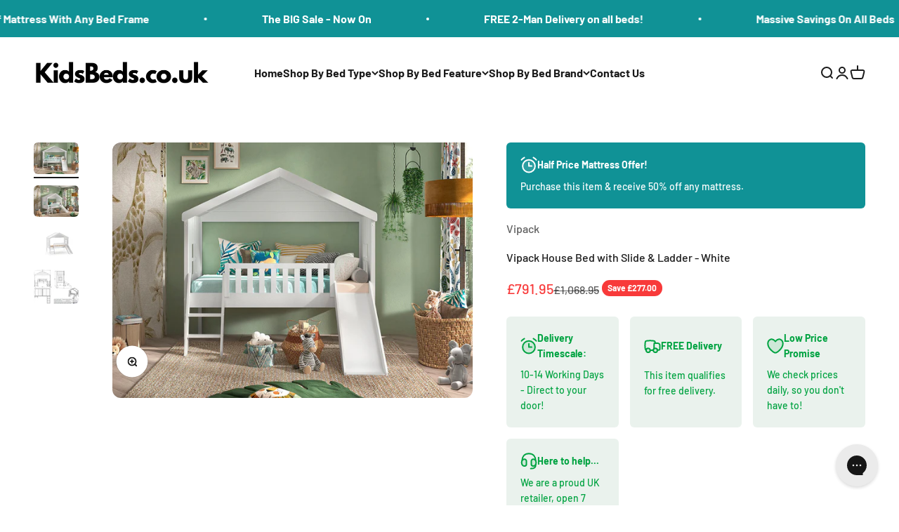

--- FILE ---
content_type: text/html; charset=utf-8
request_url: https://kidsbeds.co.uk/products/housebed-ladder-slide-white
body_size: 26948
content:
<!doctype html>

<html class="no-js" lang="en" dir="ltr">
  <head>
    <meta charset="utf-8">
    <meta name="viewport" content="width=device-width, initial-scale=1.0, height=device-height, minimum-scale=1.0, maximum-scale=1.0">
    <meta name="theme-color" content="#ffffff">

    <title>Vipack House Bed with Slide &amp; Ladder - White</title><meta name="description" content="This Vipack House Bed with Slide &amp;amp; Ladder - White converts your child&#39;s sleeping area into their own little fun house! Featuring a sturdy ladder, fence style safety rails and a fun slide which you child will love! This bed is made from high quality pine and MDF and features a fully boarded roof and ends and cottage"><link rel="canonical" href="https://kidsbeds.co.uk/products/housebed-ladder-slide-white"><link rel="preconnect" href="https://cdn.shopify.com">
    <link rel="preconnect" href="https://fonts.shopifycdn.com" crossorigin>
    <link rel="dns-prefetch" href="https://productreviews.shopifycdn.com"><link rel="preload" href="//kidsbeds.co.uk/cdn/fonts/barlow/barlow_n7.691d1d11f150e857dcbc1c10ef03d825bc378d81.woff2" as="font" type="font/woff2" crossorigin><link rel="preload" href="//kidsbeds.co.uk/cdn/fonts/barlow/barlow_n5.a193a1990790eba0cc5cca569d23799830e90f07.woff2" as="font" type="font/woff2" crossorigin><meta property="og:type" content="product">
  <meta property="og:title" content="Vipack House Bed with Slide &amp; Ladder - White">
  <meta property="product:price:amount" content="791.95">
  <meta property="product:price:currency" content="GBP"><meta property="og:image" content="http://kidsbeds.co.uk/cdn/shop/files/HBGB9014_1_714b.jpg?v=1717762851&width=2048">
  <meta property="og:image:secure_url" content="https://kidsbeds.co.uk/cdn/shop/files/HBGB9014_1_714b.jpg?v=1717762851&width=2048">
  <meta property="og:image:width" content="1184">
  <meta property="og:image:height" content="840"><meta property="og:description" content="This Vipack House Bed with Slide &amp;amp; Ladder - White converts your child&#39;s sleeping area into their own little fun house! Featuring a sturdy ladder, fence style safety rails and a fun slide which you child will love! This bed is made from high quality pine and MDF and features a fully boarded roof and ends and cottage"><meta property="og:url" content="https://kidsbeds.co.uk/products/housebed-ladder-slide-white">
<meta property="og:site_name" content="Kids Beds"><meta name="twitter:card" content="summary"><meta name="twitter:title" content="Vipack House Bed with Slide &amp; Ladder - White">
  <meta name="twitter:description" content="This Vipack House Bed with Slide &amp;amp; Ladder - White converts your child&#39;s sleeping area into their own little fun house! Featuring a sturdy ladder, fence style safety rails and a fun slide which you child will love! 
This bed is made from high quality pine and MDF and features a fully boarded roof and ends and cottage style windows. Why not add a little whimsy by adding fairy lights or bunting to add that extra colour.
The slanted ladder with two handles and the slide can be built on either side with dimensions of approximately 35 cm wide. The bed also has a ground clearance of 48.4 cm, allowing for storage space underneath.
This bed takes a 90 x 200 cm mattress up to 20cm deep."><meta name="twitter:image" content="https://kidsbeds.co.uk/cdn/shop/files/HBGB9014_1_714b.jpg?crop=center&height=1200&v=1717762851&width=1200">
  <meta name="twitter:image:alt" content="">
  <script type="application/ld+json">
  {
    "@context": "https://schema.org",
    "@type": "Product",
    "productID": 8959886459157,
    "offers": [{
          "@type": "Offer",
          "name": "Vipack House Bed with Slide \u0026 Ladder - White",
          "availability":"https://schema.org/InStock",
          "price": 791.95,
          "priceCurrency": "GBP",
          "priceValidUntil": "2026-01-31","sku": "HBGB9014","gtin": "5420070239721","url": "https://kidsbeds.co.uk/products/housebed-ladder-slide-white?variant=47773486416149"
        }
],"brand": {
      "@type": "Brand",
      "name": "Vipack"
    },
    "name": "Vipack House Bed with Slide \u0026 Ladder - White",
    "description": "This Vipack House Bed with Slide \u0026amp; Ladder - White converts your child's sleeping area into their own little fun house! Featuring a sturdy ladder, fence style safety rails and a fun slide which you child will love! \nThis bed is made from high quality pine and MDF and features a fully boarded roof and ends and cottage style windows. Why not add a little whimsy by adding fairy lights or bunting to add that extra colour.\nThe slanted ladder with two handles and the slide can be built on either side with dimensions of approximately 35 cm wide. The bed also has a ground clearance of 48.4 cm, allowing for storage space underneath.\nThis bed takes a 90 x 200 cm mattress up to 20cm deep.",
    "category": "House Beds",
    "url": "https://kidsbeds.co.uk/products/housebed-ladder-slide-white",
    "sku": "HBGB9014","gtin": "5420070239721","weight": {
        "@type": "QuantitativeValue",
        "unitCode": "lb",
        "value": 0.0
      },"image": {
      "@type": "ImageObject",
      "url": "https://kidsbeds.co.uk/cdn/shop/files/HBGB9014_1_714b.jpg?v=1717762851&width=1024",
      "image": "https://kidsbeds.co.uk/cdn/shop/files/HBGB9014_1_714b.jpg?v=1717762851&width=1024",
      "name": "",
      "width": "1024",
      "height": "1024"
    }
  }
  </script>



  <script type="application/ld+json">
  {
    "@context": "https://schema.org",
    "@type": "BreadcrumbList",
  "itemListElement": [{
      "@type": "ListItem",
      "position": 1,
      "name": "Home",
      "item": "https://kidsbeds.co.uk"
    },{
          "@type": "ListItem",
          "position": 2,
          "name": "Vipack House Bed with Slide \u0026 Ladder - White",
          "item": "https://kidsbeds.co.uk/products/housebed-ladder-slide-white"
        }]
  }
  </script>

<style>/* Typography (heading) */
  @font-face {
  font-family: Barlow;
  font-weight: 700;
  font-style: normal;
  font-display: fallback;
  src: url("//kidsbeds.co.uk/cdn/fonts/barlow/barlow_n7.691d1d11f150e857dcbc1c10ef03d825bc378d81.woff2") format("woff2"),
       url("//kidsbeds.co.uk/cdn/fonts/barlow/barlow_n7.4fdbb1cb7da0e2c2f88492243ffa2b4f91924840.woff") format("woff");
}

@font-face {
  font-family: Barlow;
  font-weight: 700;
  font-style: italic;
  font-display: fallback;
  src: url("//kidsbeds.co.uk/cdn/fonts/barlow/barlow_i7.50e19d6cc2ba5146fa437a5a7443c76d5d730103.woff2") format("woff2"),
       url("//kidsbeds.co.uk/cdn/fonts/barlow/barlow_i7.47e9f98f1b094d912e6fd631cc3fe93d9f40964f.woff") format("woff");
}

/* Typography (body) */
  @font-face {
  font-family: Barlow;
  font-weight: 500;
  font-style: normal;
  font-display: fallback;
  src: url("//kidsbeds.co.uk/cdn/fonts/barlow/barlow_n5.a193a1990790eba0cc5cca569d23799830e90f07.woff2") format("woff2"),
       url("//kidsbeds.co.uk/cdn/fonts/barlow/barlow_n5.ae31c82169b1dc0715609b8cc6a610b917808358.woff") format("woff");
}

@font-face {
  font-family: Barlow;
  font-weight: 500;
  font-style: italic;
  font-display: fallback;
  src: url("//kidsbeds.co.uk/cdn/fonts/barlow/barlow_i5.714d58286997b65cd479af615cfa9bb0a117a573.woff2") format("woff2"),
       url("//kidsbeds.co.uk/cdn/fonts/barlow/barlow_i5.0120f77e6447d3b5df4bbec8ad8c2d029d87fb21.woff") format("woff");
}

@font-face {
  font-family: Barlow;
  font-weight: 700;
  font-style: normal;
  font-display: fallback;
  src: url("//kidsbeds.co.uk/cdn/fonts/barlow/barlow_n7.691d1d11f150e857dcbc1c10ef03d825bc378d81.woff2") format("woff2"),
       url("//kidsbeds.co.uk/cdn/fonts/barlow/barlow_n7.4fdbb1cb7da0e2c2f88492243ffa2b4f91924840.woff") format("woff");
}

@font-face {
  font-family: Barlow;
  font-weight: 700;
  font-style: italic;
  font-display: fallback;
  src: url("//kidsbeds.co.uk/cdn/fonts/barlow/barlow_i7.50e19d6cc2ba5146fa437a5a7443c76d5d730103.woff2") format("woff2"),
       url("//kidsbeds.co.uk/cdn/fonts/barlow/barlow_i7.47e9f98f1b094d912e6fd631cc3fe93d9f40964f.woff") format("woff");
}

:root {
    /**
     * ---------------------------------------------------------------------
     * SPACING VARIABLES
     *
     * We are using a spacing inspired from frameworks like Tailwind CSS.
     * ---------------------------------------------------------------------
     */
    --spacing-0-5: 0.125rem; /* 2px */
    --spacing-1: 0.25rem; /* 4px */
    --spacing-1-5: 0.375rem; /* 6px */
    --spacing-2: 0.5rem; /* 8px */
    --spacing-2-5: 0.625rem; /* 10px */
    --spacing-3: 0.75rem; /* 12px */
    --spacing-3-5: 0.875rem; /* 14px */
    --spacing-4: 1rem; /* 16px */
    --spacing-4-5: 1.125rem; /* 18px */
    --spacing-5: 1.25rem; /* 20px */
    --spacing-5-5: 1.375rem; /* 22px */
    --spacing-6: 1.5rem; /* 24px */
    --spacing-6-5: 1.625rem; /* 26px */
    --spacing-7: 1.75rem; /* 28px */
    --spacing-7-5: 1.875rem; /* 30px */
    --spacing-8: 2rem; /* 32px */
    --spacing-8-5: 2.125rem; /* 34px */
    --spacing-9: 2.25rem; /* 36px */
    --spacing-9-5: 2.375rem; /* 38px */
    --spacing-10: 2.5rem; /* 40px */
    --spacing-11: 2.75rem; /* 44px */
    --spacing-12: 3rem; /* 48px */
    --spacing-14: 3.5rem; /* 56px */
    --spacing-16: 4rem; /* 64px */
    --spacing-18: 4.5rem; /* 72px */
    --spacing-20: 5rem; /* 80px */
    --spacing-24: 6rem; /* 96px */
    --spacing-28: 7rem; /* 112px */
    --spacing-32: 8rem; /* 128px */
    --spacing-36: 9rem; /* 144px */
    --spacing-40: 10rem; /* 160px */
    --spacing-44: 11rem; /* 176px */
    --spacing-48: 12rem; /* 192px */
    --spacing-52: 13rem; /* 208px */
    --spacing-56: 14rem; /* 224px */
    --spacing-60: 15rem; /* 240px */
    --spacing-64: 16rem; /* 256px */
    --spacing-72: 18rem; /* 288px */
    --spacing-80: 20rem; /* 320px */
    --spacing-96: 24rem; /* 384px */

    /* Container */
    --container-max-width: 1600px;
    --container-narrow-max-width: 1350px;
    --container-gutter: var(--spacing-5);
    --section-outer-spacing-block: var(--spacing-12);
    --section-inner-max-spacing-block: var(--spacing-10);
    --section-inner-spacing-inline: var(--container-gutter);
    --section-stack-spacing-block: var(--spacing-8);

    /* Grid gutter */
    --grid-gutter: var(--spacing-5);

    /* Product list settings */
    --product-list-row-gap: var(--spacing-8);
    --product-list-column-gap: var(--grid-gutter);

    /* Form settings */
    --input-gap: var(--spacing-2);
    --input-height: 2.625rem;
    --input-padding-inline: var(--spacing-4);

    /* Other sizes */
    --sticky-area-height: calc(var(--sticky-announcement-bar-enabled, 0) * var(--announcement-bar-height, 0px) + var(--sticky-header-enabled, 0) * var(--header-height, 0px));

    /* RTL support */
    --transform-logical-flip: 1;
    --transform-origin-start: left;
    --transform-origin-end: right;

    /**
     * ---------------------------------------------------------------------
     * TYPOGRAPHY
     * ---------------------------------------------------------------------
     */

    /* Font properties */
    --heading-font-family: Barlow, sans-serif;
    --heading-font-weight: 700;
    --heading-font-style: normal;
    --heading-text-transform: normal;
    --heading-letter-spacing: -0.02em;
    --text-font-family: Barlow, sans-serif;
    --text-font-weight: 500;
    --text-font-style: normal;
    --text-letter-spacing: 0.0em;

    /* Font sizes */
    --text-h0: 3rem;
    --text-h1: 2.5rem;
    --text-h2: 2rem;
    --text-h3: 1.5rem;
    --text-h4: 1.375rem;
    --text-h5: 1.125rem;
    --text-h6: 1rem;
    --text-xs: 0.6875rem;
    --text-sm: 0.75rem;
    --text-base: 0.875rem;
    --text-lg: 1.125rem;

    /**
     * ---------------------------------------------------------------------
     * COLORS
     * ---------------------------------------------------------------------
     */

    /* Color settings */--accent: 26 26 26;
    --text-primary: 26 26 26;
    --background-primary: 255 255 255;
    --dialog-background: 255 255 255;
    --border-color: var(--text-color, var(--text-primary)) / 0.12;

    /* Button colors */
    --button-background-primary: 26 26 26;
    --button-text-primary: 255 255 255;
    --button-background-secondary: 16 146 150;
    --button-text-secondary: 255 255 255;

    /* Status colors */
    --success-background: 224 244 232;
    --success-text: 0 163 65;
    --warning-background: 255 246 233;
    --warning-text: 255 183 74;
    --error-background: 254 231 231;
    --error-text: 248 58 58;

    /* Product colors */
    --on-sale-text: 248 58 58;
    --on-sale-badge-background: 248 58 58;
    --on-sale-badge-text: 255 255 255;
    --sold-out-badge-background: 0 0 0;
    --sold-out-badge-text: 255 255 255;
    --primary-badge-background: 128 60 238;
    --primary-badge-text: 255 255 255;
    --star-color: 255 183 74;
    --product-card-background: 255 255 255;
    --product-card-text: 26 26 26;

    /* Header colors */
    --header-background: 255 255 255;
    --header-text: 26 26 26;

    /* Footer colors */
    --footer-background: 245 245 245;
    --footer-text: 26 26 26;

    /* Rounded variables (used for border radius) */
    --rounded-xs: 0.25rem;
    --rounded-sm: 0.375rem;
    --rounded: 0.75rem;
    --rounded-lg: 1.5rem;
    --rounded-full: 9999px;

    --rounded-button: 3.75rem;
    --rounded-input: 0.5rem;

    /* Box shadow */
    --shadow-sm: 0 2px 8px rgb(var(--text-primary) / 0.1);
    --shadow: 0 5px 15px rgb(var(--text-primary) / 0.1);
    --shadow-md: 0 5px 30px rgb(var(--text-primary) / 0.1);
    --shadow-block: 0px 18px 50px rgb(var(--text-primary) / 0.1);

    /**
     * ---------------------------------------------------------------------
     * OTHER
     * ---------------------------------------------------------------------
     */

    --cursor-close-svg-url: url(//kidsbeds.co.uk/cdn/shop/t/3/assets/cursor-close.svg?v=147174565022153725511699703047);
    --cursor-zoom-in-svg-url: url(//kidsbeds.co.uk/cdn/shop/t/3/assets/cursor-zoom-in.svg?v=154953035094101115921699703047);
    --cursor-zoom-out-svg-url: url(//kidsbeds.co.uk/cdn/shop/t/3/assets/cursor-zoom-out.svg?v=16155520337305705181699703047);
    --checkmark-svg-url: url(//kidsbeds.co.uk/cdn/shop/t/3/assets/checkmark.svg?v=77552481021870063511699703047);
  }

  [dir="rtl"]:root {
    /* RTL support */
    --transform-logical-flip: -1;
    --transform-origin-start: right;
    --transform-origin-end: left;
  }

  @media screen and (min-width: 700px) {
    :root {
      /* Typography (font size) */
      --text-h0: 4rem;
      --text-h1: 3rem;
      --text-h2: 2.5rem;
      --text-h3: 2rem;
      --text-h4: 1.625rem;
      --text-h5: 1.25rem;
      --text-h6: 1.125rem;

      --text-xs: 0.75rem;
      --text-sm: 0.875rem;
      --text-base: 1.0rem;
      --text-lg: 1.25rem;

      /* Spacing */
      --container-gutter: 2rem;
      --section-outer-spacing-block: var(--spacing-16);
      --section-inner-max-spacing-block: var(--spacing-12);
      --section-inner-spacing-inline: var(--spacing-12);
      --section-stack-spacing-block: var(--spacing-12);

      /* Grid gutter */
      --grid-gutter: var(--spacing-6);

      /* Product list settings */
      --product-list-row-gap: var(--spacing-12);

      /* Form settings */
      --input-gap: 1rem;
      --input-height: 3.125rem;
      --input-padding-inline: var(--spacing-5);
    }
  }

  @media screen and (min-width: 1000px) {
    :root {
      /* Spacing settings */
      --container-gutter: var(--spacing-12);
      --section-outer-spacing-block: var(--spacing-18);
      --section-inner-max-spacing-block: var(--spacing-16);
      --section-inner-spacing-inline: var(--spacing-16);
      --section-stack-spacing-block: var(--spacing-12);
    }
  }

  @media screen and (min-width: 1150px) {
    :root {
      /* Spacing settings */
      --container-gutter: var(--spacing-12);
      --section-outer-spacing-block: var(--spacing-20);
      --section-inner-max-spacing-block: var(--spacing-16);
      --section-inner-spacing-inline: var(--spacing-16);
      --section-stack-spacing-block: var(--spacing-12);
    }
  }

  @media screen and (min-width: 1400px) {
    :root {
      /* Typography (font size) */
      --text-h0: 5rem;
      --text-h1: 3.75rem;
      --text-h2: 3rem;
      --text-h3: 2.25rem;
      --text-h4: 2rem;
      --text-h5: 1.5rem;
      --text-h6: 1.25rem;

      --section-outer-spacing-block: var(--spacing-24);
      --section-inner-max-spacing-block: var(--spacing-18);
      --section-inner-spacing-inline: var(--spacing-18);
    }
  }

  @media screen and (min-width: 1600px) {
    :root {
      --section-outer-spacing-block: var(--spacing-24);
      --section-inner-max-spacing-block: var(--spacing-20);
      --section-inner-spacing-inline: var(--spacing-20);
    }
  }

  /**
   * ---------------------------------------------------------------------
   * LIQUID DEPENDANT CSS
   *
   * Our main CSS is Liquid free, but some very specific features depend on
   * theme settings, so we have them here
   * ---------------------------------------------------------------------
   */@media screen and (pointer: fine) {
        .button:not([disabled]):hover, .btn:not([disabled]):hover, .shopify-payment-button__button--unbranded:not([disabled]):hover {
          --button-background-opacity: 0.85;
        }

        .button--subdued:not([disabled]):hover {
          --button-background: var(--text-color) / .05 !important;
        }
      }</style><script>
  document.documentElement.classList.replace('no-js', 'js');

  // This allows to expose several variables to the global scope, to be used in scripts
  window.themeVariables = {
    settings: {
      showPageTransition: true,
      headingApparition: "split_fade",
      pageType: "product",
      moneyFormat: "£{{amount}}",
      moneyWithCurrencyFormat: "£{{amount}} GBP",
      currencyCodeEnabled: false,
      cartType: "popover",
      showDiscount: true,
      discountMode: "saving"
    },

    strings: {
      accessibilityClose: "Close",
      accessibilityNext: "Next",
      accessibilityPrevious: "Previous",
      addToCartButton: "Add to cart",
      soldOutButton: "Sold out",
      preOrderButton: "Pre-order",
      unavailableButton: "Unavailable",
      closeGallery: "Close gallery",
      zoomGallery: "Zoom",
      errorGallery: "Image cannot be loaded",
      soldOutBadge: "Sold out",
      discountBadge: "Save @@",
      sku: "SKU:",
      searchNoResults: "No results could be found.",
      addOrderNote: "Add order note",
      editOrderNote: "Edit order note",
      shippingEstimatorNoResults: "Sorry, we do not ship to your address.",
      shippingEstimatorOneResult: "There is one shipping rate for your address:",
      shippingEstimatorMultipleResults: "There are several shipping rates for your address:",
      shippingEstimatorError: "One or more error occurred while retrieving shipping rates:"
    },

    breakpoints: {
      'sm': 'screen and (min-width: 700px)',
      'md': 'screen and (min-width: 1000px)',
      'lg': 'screen and (min-width: 1150px)',
      'xl': 'screen and (min-width: 1400px)',

      'sm-max': 'screen and (max-width: 699px)',
      'md-max': 'screen and (max-width: 999px)',
      'lg-max': 'screen and (max-width: 1149px)',
      'xl-max': 'screen and (max-width: 1399px)'
    }
  };window.addEventListener('DOMContentLoaded', () => {
      const isReloaded = (window.performance.navigation && window.performance.navigation.type === 1) || window.performance.getEntriesByType('navigation').map((nav) => nav.type).includes('reload');

      if ('animate' in document.documentElement && window.matchMedia('(prefers-reduced-motion: no-preference)').matches && document.referrer.includes(location.host) && !isReloaded) {
        document.body.animate({opacity: [0, 1]}, {duration: 115, fill: 'forwards'});
      }
    });

    window.addEventListener('pageshow', (event) => {
      document.body.classList.remove('page-transition');

      if (event.persisted) {
        document.body.animate({opacity: [0, 1]}, {duration: 0, fill: 'forwards'});
      }
    });// For detecting native share
  document.documentElement.classList.add(`native-share--${navigator.share ? 'enabled' : 'disabled'}`);// We save the product ID in local storage to be eventually used for recently viewed section
    try {
      const recentlyViewedProducts = new Set(JSON.parse(localStorage.getItem('theme:recently-viewed-products') || '[]'));

      recentlyViewedProducts.delete(8959886459157); // Delete first to re-move the product
      recentlyViewedProducts.add(8959886459157);

      localStorage.setItem('theme:recently-viewed-products', JSON.stringify(Array.from(recentlyViewedProducts.values()).reverse()));
    } catch (e) {
      // Safari in private mode does not allow setting item, we silently fail
    }</script><script type="module" src="//kidsbeds.co.uk/cdn/shop/t/3/assets/vendor.min.js?v=110209841862038618801699703023"></script>
    <script type="module" src="//kidsbeds.co.uk/cdn/shop/t/3/assets/theme.js?v=157004989637308460331700068806"></script>
    <script type="module" src="//kidsbeds.co.uk/cdn/shop/t/3/assets/sections.js?v=90500466175959314861700068907"></script>

    <script>window.performance && window.performance.mark && window.performance.mark('shopify.content_for_header.start');</script><meta id="shopify-digital-wallet" name="shopify-digital-wallet" content="/82937151765/digital_wallets/dialog">
<link rel="alternate" type="application/json+oembed" href="https://kidsbeds.co.uk/products/housebed-ladder-slide-white.oembed">
<script async="async" src="/checkouts/internal/preloads.js?locale=en-GB"></script>
<script id="shopify-features" type="application/json">{"accessToken":"c0d6d2d3b2cf2a9e81c492e8a9746f7f","betas":["rich-media-storefront-analytics"],"domain":"kidsbeds.co.uk","predictiveSearch":true,"shopId":82937151765,"locale":"en"}</script>
<script>var Shopify = Shopify || {};
Shopify.shop = "kidsbedsuk.myshopify.com";
Shopify.locale = "en";
Shopify.currency = {"active":"GBP","rate":"1.0"};
Shopify.country = "GB";
Shopify.theme = {"name":"Updated copy of Impact","id":161866842389,"schema_name":"Impact","schema_version":"4.6.0","theme_store_id":1190,"role":"main"};
Shopify.theme.handle = "null";
Shopify.theme.style = {"id":null,"handle":null};
Shopify.cdnHost = "kidsbeds.co.uk/cdn";
Shopify.routes = Shopify.routes || {};
Shopify.routes.root = "/";</script>
<script type="module">!function(o){(o.Shopify=o.Shopify||{}).modules=!0}(window);</script>
<script>!function(o){function n(){var o=[];function n(){o.push(Array.prototype.slice.apply(arguments))}return n.q=o,n}var t=o.Shopify=o.Shopify||{};t.loadFeatures=n(),t.autoloadFeatures=n()}(window);</script>
<script id="shop-js-analytics" type="application/json">{"pageType":"product"}</script>
<script defer="defer" async type="module" src="//kidsbeds.co.uk/cdn/shopifycloud/shop-js/modules/v2/client.init-shop-cart-sync_BdyHc3Nr.en.esm.js"></script>
<script defer="defer" async type="module" src="//kidsbeds.co.uk/cdn/shopifycloud/shop-js/modules/v2/chunk.common_Daul8nwZ.esm.js"></script>
<script type="module">
  await import("//kidsbeds.co.uk/cdn/shopifycloud/shop-js/modules/v2/client.init-shop-cart-sync_BdyHc3Nr.en.esm.js");
await import("//kidsbeds.co.uk/cdn/shopifycloud/shop-js/modules/v2/chunk.common_Daul8nwZ.esm.js");

  window.Shopify.SignInWithShop?.initShopCartSync?.({"fedCMEnabled":true,"windoidEnabled":true});

</script>
<script>(function() {
  var isLoaded = false;
  function asyncLoad() {
    if (isLoaded) return;
    isLoaded = true;
    var urls = ["\/\/cdn.app.metorik.com\/js\/shopify\/mtk.js?shop=kidsbedsuk.myshopify.com","https:\/\/config.gorgias.chat\/bundle-loader\/01K103XVW9K7NQPB1KEMP6F83M?source=shopify1click\u0026shop=kidsbedsuk.myshopify.com","https:\/\/cdn.9gtb.com\/loader.js?g_cvt_id=66e87914-1a77-499c-8665-7e96b7ef2f55\u0026shop=kidsbedsuk.myshopify.com"];
    for (var i = 0; i < urls.length; i++) {
      var s = document.createElement('script');
      s.type = 'text/javascript';
      s.async = true;
      s.src = urls[i];
      var x = document.getElementsByTagName('script')[0];
      x.parentNode.insertBefore(s, x);
    }
  };
  if(window.attachEvent) {
    window.attachEvent('onload', asyncLoad);
  } else {
    window.addEventListener('load', asyncLoad, false);
  }
})();</script>
<script id="__st">var __st={"a":82937151765,"offset":0,"reqid":"0cd79a42-7341-4048-9e2f-ffcefa9b4d33-1769022925","pageurl":"kidsbeds.co.uk\/products\/housebed-ladder-slide-white","u":"989efc0a49b3","p":"product","rtyp":"product","rid":8959886459157};</script>
<script>window.ShopifyPaypalV4VisibilityTracking = true;</script>
<script id="form-persister">!function(){'use strict';const t='contact',e='new_comment',n=[[t,t],['blogs',e],['comments',e],[t,'customer']],o='password',r='form_key',c=['recaptcha-v3-token','g-recaptcha-response','h-captcha-response',o],s=()=>{try{return window.sessionStorage}catch{return}},i='__shopify_v',u=t=>t.elements[r],a=function(){const t=[...n].map((([t,e])=>`form[action*='/${t}']:not([data-nocaptcha='true']) input[name='form_type'][value='${e}']`)).join(',');var e;return e=t,()=>e?[...document.querySelectorAll(e)].map((t=>t.form)):[]}();function m(t){const e=u(t);a().includes(t)&&(!e||!e.value)&&function(t){try{if(!s())return;!function(t){const e=s();if(!e)return;const n=u(t);if(!n)return;const o=n.value;o&&e.removeItem(o)}(t);const e=Array.from(Array(32),(()=>Math.random().toString(36)[2])).join('');!function(t,e){u(t)||t.append(Object.assign(document.createElement('input'),{type:'hidden',name:r})),t.elements[r].value=e}(t,e),function(t,e){const n=s();if(!n)return;const r=[...t.querySelectorAll(`input[type='${o}']`)].map((({name:t})=>t)),u=[...c,...r],a={};for(const[o,c]of new FormData(t).entries())u.includes(o)||(a[o]=c);n.setItem(e,JSON.stringify({[i]:1,action:t.action,data:a}))}(t,e)}catch(e){console.error('failed to persist form',e)}}(t)}const f=t=>{if('true'===t.dataset.persistBound)return;const e=function(t,e){const n=function(t){return'function'==typeof t.submit?t.submit:HTMLFormElement.prototype.submit}(t).bind(t);return function(){let t;return()=>{t||(t=!0,(()=>{try{e(),n()}catch(t){(t=>{console.error('form submit failed',t)})(t)}})(),setTimeout((()=>t=!1),250))}}()}(t,(()=>{m(t)}));!function(t,e){if('function'==typeof t.submit&&'function'==typeof e)try{t.submit=e}catch{}}(t,e),t.addEventListener('submit',(t=>{t.preventDefault(),e()})),t.dataset.persistBound='true'};!function(){function t(t){const e=(t=>{const e=t.target;return e instanceof HTMLFormElement?e:e&&e.form})(t);e&&m(e)}document.addEventListener('submit',t),document.addEventListener('DOMContentLoaded',(()=>{const e=a();for(const t of e)f(t);var n;n=document.body,new window.MutationObserver((t=>{for(const e of t)if('childList'===e.type&&e.addedNodes.length)for(const t of e.addedNodes)1===t.nodeType&&'FORM'===t.tagName&&a().includes(t)&&f(t)})).observe(n,{childList:!0,subtree:!0,attributes:!1}),document.removeEventListener('submit',t)}))}()}();</script>
<script integrity="sha256-4kQ18oKyAcykRKYeNunJcIwy7WH5gtpwJnB7kiuLZ1E=" data-source-attribution="shopify.loadfeatures" defer="defer" src="//kidsbeds.co.uk/cdn/shopifycloud/storefront/assets/storefront/load_feature-a0a9edcb.js" crossorigin="anonymous"></script>
<script data-source-attribution="shopify.dynamic_checkout.dynamic.init">var Shopify=Shopify||{};Shopify.PaymentButton=Shopify.PaymentButton||{isStorefrontPortableWallets:!0,init:function(){window.Shopify.PaymentButton.init=function(){};var t=document.createElement("script");t.src="https://kidsbeds.co.uk/cdn/shopifycloud/portable-wallets/latest/portable-wallets.en.js",t.type="module",document.head.appendChild(t)}};
</script>
<script data-source-attribution="shopify.dynamic_checkout.buyer_consent">
  function portableWalletsHideBuyerConsent(e){var t=document.getElementById("shopify-buyer-consent"),n=document.getElementById("shopify-subscription-policy-button");t&&n&&(t.classList.add("hidden"),t.setAttribute("aria-hidden","true"),n.removeEventListener("click",e))}function portableWalletsShowBuyerConsent(e){var t=document.getElementById("shopify-buyer-consent"),n=document.getElementById("shopify-subscription-policy-button");t&&n&&(t.classList.remove("hidden"),t.removeAttribute("aria-hidden"),n.addEventListener("click",e))}window.Shopify?.PaymentButton&&(window.Shopify.PaymentButton.hideBuyerConsent=portableWalletsHideBuyerConsent,window.Shopify.PaymentButton.showBuyerConsent=portableWalletsShowBuyerConsent);
</script>
<script>
  function portableWalletsCleanup(e){e&&e.src&&console.error("Failed to load portable wallets script "+e.src);var t=document.querySelectorAll("shopify-accelerated-checkout .shopify-payment-button__skeleton, shopify-accelerated-checkout-cart .wallet-cart-button__skeleton"),e=document.getElementById("shopify-buyer-consent");for(let e=0;e<t.length;e++)t[e].remove();e&&e.remove()}function portableWalletsNotLoadedAsModule(e){e instanceof ErrorEvent&&"string"==typeof e.message&&e.message.includes("import.meta")&&"string"==typeof e.filename&&e.filename.includes("portable-wallets")&&(window.removeEventListener("error",portableWalletsNotLoadedAsModule),window.Shopify.PaymentButton.failedToLoad=e,"loading"===document.readyState?document.addEventListener("DOMContentLoaded",window.Shopify.PaymentButton.init):window.Shopify.PaymentButton.init())}window.addEventListener("error",portableWalletsNotLoadedAsModule);
</script>

<script type="module" src="https://kidsbeds.co.uk/cdn/shopifycloud/portable-wallets/latest/portable-wallets.en.js" onError="portableWalletsCleanup(this)" crossorigin="anonymous"></script>
<script nomodule>
  document.addEventListener("DOMContentLoaded", portableWalletsCleanup);
</script>

<link id="shopify-accelerated-checkout-styles" rel="stylesheet" media="screen" href="https://kidsbeds.co.uk/cdn/shopifycloud/portable-wallets/latest/accelerated-checkout-backwards-compat.css" crossorigin="anonymous">
<style id="shopify-accelerated-checkout-cart">
        #shopify-buyer-consent {
  margin-top: 1em;
  display: inline-block;
  width: 100%;
}

#shopify-buyer-consent.hidden {
  display: none;
}

#shopify-subscription-policy-button {
  background: none;
  border: none;
  padding: 0;
  text-decoration: underline;
  font-size: inherit;
  cursor: pointer;
}

#shopify-subscription-policy-button::before {
  box-shadow: none;
}

      </style>

<script>window.performance && window.performance.mark && window.performance.mark('shopify.content_for_header.end');</script>
<link href="//kidsbeds.co.uk/cdn/shop/t/3/assets/theme.css?v=172102407707745780511699703023" rel="stylesheet" type="text/css" media="all" /><meta name="google-site-verification" content="Are-ke3BkE2mrYO8Q3XB3c8E0jkOdRNey2787_ULptc" />
  
<script>
    
    
    
    
    var gsf_conversion_data = {page_type : 'product', event : 'view_item', data : {product_data : [{variant_id : 47773486416149, product_id : 8959886459157, name : "Vipack House Bed with Slide &amp; Ladder - White", price : "791.95", currency : "GBP", sku : "HBGB9014", brand : "Vipack", variant : "Default Title", category : "House Beds", quantity : "45" }], total_price : "791.95", shop_currency : "GBP"}};
    
</script>
<script src="https://cdn.shopify.com/extensions/019b7cd0-6587-73c3-9937-bcc2249fa2c4/lb-upsell-227/assets/lb-selleasy.js" type="text/javascript" defer="defer"></script>
<link href="https://monorail-edge.shopifysvc.com" rel="dns-prefetch">
<script>(function(){if ("sendBeacon" in navigator && "performance" in window) {try {var session_token_from_headers = performance.getEntriesByType('navigation')[0].serverTiming.find(x => x.name == '_s').description;} catch {var session_token_from_headers = undefined;}var session_cookie_matches = document.cookie.match(/_shopify_s=([^;]*)/);var session_token_from_cookie = session_cookie_matches && session_cookie_matches.length === 2 ? session_cookie_matches[1] : "";var session_token = session_token_from_headers || session_token_from_cookie || "";function handle_abandonment_event(e) {var entries = performance.getEntries().filter(function(entry) {return /monorail-edge.shopifysvc.com/.test(entry.name);});if (!window.abandonment_tracked && entries.length === 0) {window.abandonment_tracked = true;var currentMs = Date.now();var navigation_start = performance.timing.navigationStart;var payload = {shop_id: 82937151765,url: window.location.href,navigation_start,duration: currentMs - navigation_start,session_token,page_type: "product"};window.navigator.sendBeacon("https://monorail-edge.shopifysvc.com/v1/produce", JSON.stringify({schema_id: "online_store_buyer_site_abandonment/1.1",payload: payload,metadata: {event_created_at_ms: currentMs,event_sent_at_ms: currentMs}}));}}window.addEventListener('pagehide', handle_abandonment_event);}}());</script>
<script id="web-pixels-manager-setup">(function e(e,d,r,n,o){if(void 0===o&&(o={}),!Boolean(null===(a=null===(i=window.Shopify)||void 0===i?void 0:i.analytics)||void 0===a?void 0:a.replayQueue)){var i,a;window.Shopify=window.Shopify||{};var t=window.Shopify;t.analytics=t.analytics||{};var s=t.analytics;s.replayQueue=[],s.publish=function(e,d,r){return s.replayQueue.push([e,d,r]),!0};try{self.performance.mark("wpm:start")}catch(e){}var l=function(){var e={modern:/Edge?\/(1{2}[4-9]|1[2-9]\d|[2-9]\d{2}|\d{4,})\.\d+(\.\d+|)|Firefox\/(1{2}[4-9]|1[2-9]\d|[2-9]\d{2}|\d{4,})\.\d+(\.\d+|)|Chrom(ium|e)\/(9{2}|\d{3,})\.\d+(\.\d+|)|(Maci|X1{2}).+ Version\/(15\.\d+|(1[6-9]|[2-9]\d|\d{3,})\.\d+)([,.]\d+|)( \(\w+\)|)( Mobile\/\w+|) Safari\/|Chrome.+OPR\/(9{2}|\d{3,})\.\d+\.\d+|(CPU[ +]OS|iPhone[ +]OS|CPU[ +]iPhone|CPU IPhone OS|CPU iPad OS)[ +]+(15[._]\d+|(1[6-9]|[2-9]\d|\d{3,})[._]\d+)([._]\d+|)|Android:?[ /-](13[3-9]|1[4-9]\d|[2-9]\d{2}|\d{4,})(\.\d+|)(\.\d+|)|Android.+Firefox\/(13[5-9]|1[4-9]\d|[2-9]\d{2}|\d{4,})\.\d+(\.\d+|)|Android.+Chrom(ium|e)\/(13[3-9]|1[4-9]\d|[2-9]\d{2}|\d{4,})\.\d+(\.\d+|)|SamsungBrowser\/([2-9]\d|\d{3,})\.\d+/,legacy:/Edge?\/(1[6-9]|[2-9]\d|\d{3,})\.\d+(\.\d+|)|Firefox\/(5[4-9]|[6-9]\d|\d{3,})\.\d+(\.\d+|)|Chrom(ium|e)\/(5[1-9]|[6-9]\d|\d{3,})\.\d+(\.\d+|)([\d.]+$|.*Safari\/(?![\d.]+ Edge\/[\d.]+$))|(Maci|X1{2}).+ Version\/(10\.\d+|(1[1-9]|[2-9]\d|\d{3,})\.\d+)([,.]\d+|)( \(\w+\)|)( Mobile\/\w+|) Safari\/|Chrome.+OPR\/(3[89]|[4-9]\d|\d{3,})\.\d+\.\d+|(CPU[ +]OS|iPhone[ +]OS|CPU[ +]iPhone|CPU IPhone OS|CPU iPad OS)[ +]+(10[._]\d+|(1[1-9]|[2-9]\d|\d{3,})[._]\d+)([._]\d+|)|Android:?[ /-](13[3-9]|1[4-9]\d|[2-9]\d{2}|\d{4,})(\.\d+|)(\.\d+|)|Mobile Safari.+OPR\/([89]\d|\d{3,})\.\d+\.\d+|Android.+Firefox\/(13[5-9]|1[4-9]\d|[2-9]\d{2}|\d{4,})\.\d+(\.\d+|)|Android.+Chrom(ium|e)\/(13[3-9]|1[4-9]\d|[2-9]\d{2}|\d{4,})\.\d+(\.\d+|)|Android.+(UC? ?Browser|UCWEB|U3)[ /]?(15\.([5-9]|\d{2,})|(1[6-9]|[2-9]\d|\d{3,})\.\d+)\.\d+|SamsungBrowser\/(5\.\d+|([6-9]|\d{2,})\.\d+)|Android.+MQ{2}Browser\/(14(\.(9|\d{2,})|)|(1[5-9]|[2-9]\d|\d{3,})(\.\d+|))(\.\d+|)|K[Aa][Ii]OS\/(3\.\d+|([4-9]|\d{2,})\.\d+)(\.\d+|)/},d=e.modern,r=e.legacy,n=navigator.userAgent;return n.match(d)?"modern":n.match(r)?"legacy":"unknown"}(),u="modern"===l?"modern":"legacy",c=(null!=n?n:{modern:"",legacy:""})[u],f=function(e){return[e.baseUrl,"/wpm","/b",e.hashVersion,"modern"===e.buildTarget?"m":"l",".js"].join("")}({baseUrl:d,hashVersion:r,buildTarget:u}),m=function(e){var d=e.version,r=e.bundleTarget,n=e.surface,o=e.pageUrl,i=e.monorailEndpoint;return{emit:function(e){var a=e.status,t=e.errorMsg,s=(new Date).getTime(),l=JSON.stringify({metadata:{event_sent_at_ms:s},events:[{schema_id:"web_pixels_manager_load/3.1",payload:{version:d,bundle_target:r,page_url:o,status:a,surface:n,error_msg:t},metadata:{event_created_at_ms:s}}]});if(!i)return console&&console.warn&&console.warn("[Web Pixels Manager] No Monorail endpoint provided, skipping logging."),!1;try{return self.navigator.sendBeacon.bind(self.navigator)(i,l)}catch(e){}var u=new XMLHttpRequest;try{return u.open("POST",i,!0),u.setRequestHeader("Content-Type","text/plain"),u.send(l),!0}catch(e){return console&&console.warn&&console.warn("[Web Pixels Manager] Got an unhandled error while logging to Monorail."),!1}}}}({version:r,bundleTarget:l,surface:e.surface,pageUrl:self.location.href,monorailEndpoint:e.monorailEndpoint});try{o.browserTarget=l,function(e){var d=e.src,r=e.async,n=void 0===r||r,o=e.onload,i=e.onerror,a=e.sri,t=e.scriptDataAttributes,s=void 0===t?{}:t,l=document.createElement("script"),u=document.querySelector("head"),c=document.querySelector("body");if(l.async=n,l.src=d,a&&(l.integrity=a,l.crossOrigin="anonymous"),s)for(var f in s)if(Object.prototype.hasOwnProperty.call(s,f))try{l.dataset[f]=s[f]}catch(e){}if(o&&l.addEventListener("load",o),i&&l.addEventListener("error",i),u)u.appendChild(l);else{if(!c)throw new Error("Did not find a head or body element to append the script");c.appendChild(l)}}({src:f,async:!0,onload:function(){if(!function(){var e,d;return Boolean(null===(d=null===(e=window.Shopify)||void 0===e?void 0:e.analytics)||void 0===d?void 0:d.initialized)}()){var d=window.webPixelsManager.init(e)||void 0;if(d){var r=window.Shopify.analytics;r.replayQueue.forEach((function(e){var r=e[0],n=e[1],o=e[2];d.publishCustomEvent(r,n,o)})),r.replayQueue=[],r.publish=d.publishCustomEvent,r.visitor=d.visitor,r.initialized=!0}}},onerror:function(){return m.emit({status:"failed",errorMsg:"".concat(f," has failed to load")})},sri:function(e){var d=/^sha384-[A-Za-z0-9+/=]+$/;return"string"==typeof e&&d.test(e)}(c)?c:"",scriptDataAttributes:o}),m.emit({status:"loading"})}catch(e){m.emit({status:"failed",errorMsg:(null==e?void 0:e.message)||"Unknown error"})}}})({shopId: 82937151765,storefrontBaseUrl: "https://kidsbeds.co.uk",extensionsBaseUrl: "https://extensions.shopifycdn.com/cdn/shopifycloud/web-pixels-manager",monorailEndpoint: "https://monorail-edge.shopifysvc.com/unstable/produce_batch",surface: "storefront-renderer",enabledBetaFlags: ["2dca8a86"],webPixelsConfigList: [{"id":"1935933813","configuration":"{\"account_ID\":\"786638\",\"google_analytics_tracking_tag\":\"1\",\"measurement_id\":\"2\",\"api_secret\":\"3\",\"shop_settings\":\"{\\\"custom_pixel_script\\\":\\\"https:\\\\\\\/\\\\\\\/storage.googleapis.com\\\\\\\/gsf-scripts\\\\\\\/custom-pixels\\\\\\\/kidsbedsuk.js\\\"}\"}","eventPayloadVersion":"v1","runtimeContext":"LAX","scriptVersion":"c6b888297782ed4a1cba19cda43d6625","type":"APP","apiClientId":1558137,"privacyPurposes":[],"dataSharingAdjustments":{"protectedCustomerApprovalScopes":["read_customer_address","read_customer_email","read_customer_name","read_customer_personal_data","read_customer_phone"]}},{"id":"194445589","configuration":"{\"accountID\":\"selleasy-metrics-track\"}","eventPayloadVersion":"v1","runtimeContext":"STRICT","scriptVersion":"5aac1f99a8ca74af74cea751ede503d2","type":"APP","apiClientId":5519923,"privacyPurposes":[],"dataSharingAdjustments":{"protectedCustomerApprovalScopes":["read_customer_email","read_customer_name","read_customer_personal_data"]}},{"id":"shopify-app-pixel","configuration":"{}","eventPayloadVersion":"v1","runtimeContext":"STRICT","scriptVersion":"0450","apiClientId":"shopify-pixel","type":"APP","privacyPurposes":["ANALYTICS","MARKETING"]},{"id":"shopify-custom-pixel","eventPayloadVersion":"v1","runtimeContext":"LAX","scriptVersion":"0450","apiClientId":"shopify-pixel","type":"CUSTOM","privacyPurposes":["ANALYTICS","MARKETING"]}],isMerchantRequest: false,initData: {"shop":{"name":"Kids Beds","paymentSettings":{"currencyCode":"GBP"},"myshopifyDomain":"kidsbedsuk.myshopify.com","countryCode":"GB","storefrontUrl":"https:\/\/kidsbeds.co.uk"},"customer":null,"cart":null,"checkout":null,"productVariants":[{"price":{"amount":791.95,"currencyCode":"GBP"},"product":{"title":"Vipack House Bed with Slide \u0026 Ladder - White","vendor":"Vipack","id":"8959886459157","untranslatedTitle":"Vipack House Bed with Slide \u0026 Ladder - White","url":"\/products\/housebed-ladder-slide-white","type":"House Beds"},"id":"47773486416149","image":{"src":"\/\/kidsbeds.co.uk\/cdn\/shop\/files\/HBGB9014_1_714b.jpg?v=1717762851"},"sku":"HBGB9014","title":"Default Title","untranslatedTitle":"Default Title"}],"purchasingCompany":null},},"https://kidsbeds.co.uk/cdn","fcfee988w5aeb613cpc8e4bc33m6693e112",{"modern":"","legacy":""},{"shopId":"82937151765","storefrontBaseUrl":"https:\/\/kidsbeds.co.uk","extensionBaseUrl":"https:\/\/extensions.shopifycdn.com\/cdn\/shopifycloud\/web-pixels-manager","surface":"storefront-renderer","enabledBetaFlags":"[\"2dca8a86\"]","isMerchantRequest":"false","hashVersion":"fcfee988w5aeb613cpc8e4bc33m6693e112","publish":"custom","events":"[[\"page_viewed\",{}],[\"product_viewed\",{\"productVariant\":{\"price\":{\"amount\":791.95,\"currencyCode\":\"GBP\"},\"product\":{\"title\":\"Vipack House Bed with Slide \u0026 Ladder - White\",\"vendor\":\"Vipack\",\"id\":\"8959886459157\",\"untranslatedTitle\":\"Vipack House Bed with Slide \u0026 Ladder - White\",\"url\":\"\/products\/housebed-ladder-slide-white\",\"type\":\"House Beds\"},\"id\":\"47773486416149\",\"image\":{\"src\":\"\/\/kidsbeds.co.uk\/cdn\/shop\/files\/HBGB9014_1_714b.jpg?v=1717762851\"},\"sku\":\"HBGB9014\",\"title\":\"Default Title\",\"untranslatedTitle\":\"Default Title\"}}]]"});</script><script>
  window.ShopifyAnalytics = window.ShopifyAnalytics || {};
  window.ShopifyAnalytics.meta = window.ShopifyAnalytics.meta || {};
  window.ShopifyAnalytics.meta.currency = 'GBP';
  var meta = {"product":{"id":8959886459157,"gid":"gid:\/\/shopify\/Product\/8959886459157","vendor":"Vipack","type":"House Beds","handle":"housebed-ladder-slide-white","variants":[{"id":47773486416149,"price":79195,"name":"Vipack House Bed with Slide \u0026 Ladder - White","public_title":null,"sku":"HBGB9014"}],"remote":false},"page":{"pageType":"product","resourceType":"product","resourceId":8959886459157,"requestId":"0cd79a42-7341-4048-9e2f-ffcefa9b4d33-1769022925"}};
  for (var attr in meta) {
    window.ShopifyAnalytics.meta[attr] = meta[attr];
  }
</script>
<script class="analytics">
  (function () {
    var customDocumentWrite = function(content) {
      var jquery = null;

      if (window.jQuery) {
        jquery = window.jQuery;
      } else if (window.Checkout && window.Checkout.$) {
        jquery = window.Checkout.$;
      }

      if (jquery) {
        jquery('body').append(content);
      }
    };

    var hasLoggedConversion = function(token) {
      if (token) {
        return document.cookie.indexOf('loggedConversion=' + token) !== -1;
      }
      return false;
    }

    var setCookieIfConversion = function(token) {
      if (token) {
        var twoMonthsFromNow = new Date(Date.now());
        twoMonthsFromNow.setMonth(twoMonthsFromNow.getMonth() + 2);

        document.cookie = 'loggedConversion=' + token + '; expires=' + twoMonthsFromNow;
      }
    }

    var trekkie = window.ShopifyAnalytics.lib = window.trekkie = window.trekkie || [];
    if (trekkie.integrations) {
      return;
    }
    trekkie.methods = [
      'identify',
      'page',
      'ready',
      'track',
      'trackForm',
      'trackLink'
    ];
    trekkie.factory = function(method) {
      return function() {
        var args = Array.prototype.slice.call(arguments);
        args.unshift(method);
        trekkie.push(args);
        return trekkie;
      };
    };
    for (var i = 0; i < trekkie.methods.length; i++) {
      var key = trekkie.methods[i];
      trekkie[key] = trekkie.factory(key);
    }
    trekkie.load = function(config) {
      trekkie.config = config || {};
      trekkie.config.initialDocumentCookie = document.cookie;
      var first = document.getElementsByTagName('script')[0];
      var script = document.createElement('script');
      script.type = 'text/javascript';
      script.onerror = function(e) {
        var scriptFallback = document.createElement('script');
        scriptFallback.type = 'text/javascript';
        scriptFallback.onerror = function(error) {
                var Monorail = {
      produce: function produce(monorailDomain, schemaId, payload) {
        var currentMs = new Date().getTime();
        var event = {
          schema_id: schemaId,
          payload: payload,
          metadata: {
            event_created_at_ms: currentMs,
            event_sent_at_ms: currentMs
          }
        };
        return Monorail.sendRequest("https://" + monorailDomain + "/v1/produce", JSON.stringify(event));
      },
      sendRequest: function sendRequest(endpointUrl, payload) {
        // Try the sendBeacon API
        if (window && window.navigator && typeof window.navigator.sendBeacon === 'function' && typeof window.Blob === 'function' && !Monorail.isIos12()) {
          var blobData = new window.Blob([payload], {
            type: 'text/plain'
          });

          if (window.navigator.sendBeacon(endpointUrl, blobData)) {
            return true;
          } // sendBeacon was not successful

        } // XHR beacon

        var xhr = new XMLHttpRequest();

        try {
          xhr.open('POST', endpointUrl);
          xhr.setRequestHeader('Content-Type', 'text/plain');
          xhr.send(payload);
        } catch (e) {
          console.log(e);
        }

        return false;
      },
      isIos12: function isIos12() {
        return window.navigator.userAgent.lastIndexOf('iPhone; CPU iPhone OS 12_') !== -1 || window.navigator.userAgent.lastIndexOf('iPad; CPU OS 12_') !== -1;
      }
    };
    Monorail.produce('monorail-edge.shopifysvc.com',
      'trekkie_storefront_load_errors/1.1',
      {shop_id: 82937151765,
      theme_id: 161866842389,
      app_name: "storefront",
      context_url: window.location.href,
      source_url: "//kidsbeds.co.uk/cdn/s/trekkie.storefront.cd680fe47e6c39ca5d5df5f0a32d569bc48c0f27.min.js"});

        };
        scriptFallback.async = true;
        scriptFallback.src = '//kidsbeds.co.uk/cdn/s/trekkie.storefront.cd680fe47e6c39ca5d5df5f0a32d569bc48c0f27.min.js';
        first.parentNode.insertBefore(scriptFallback, first);
      };
      script.async = true;
      script.src = '//kidsbeds.co.uk/cdn/s/trekkie.storefront.cd680fe47e6c39ca5d5df5f0a32d569bc48c0f27.min.js';
      first.parentNode.insertBefore(script, first);
    };
    trekkie.load(
      {"Trekkie":{"appName":"storefront","development":false,"defaultAttributes":{"shopId":82937151765,"isMerchantRequest":null,"themeId":161866842389,"themeCityHash":"1890097361811318011","contentLanguage":"en","currency":"GBP","eventMetadataId":"20289d98-a12d-446f-8e9d-77d4e0074333"},"isServerSideCookieWritingEnabled":true,"monorailRegion":"shop_domain","enabledBetaFlags":["65f19447"]},"Session Attribution":{},"S2S":{"facebookCapiEnabled":false,"source":"trekkie-storefront-renderer","apiClientId":580111}}
    );

    var loaded = false;
    trekkie.ready(function() {
      if (loaded) return;
      loaded = true;

      window.ShopifyAnalytics.lib = window.trekkie;

      var originalDocumentWrite = document.write;
      document.write = customDocumentWrite;
      try { window.ShopifyAnalytics.merchantGoogleAnalytics.call(this); } catch(error) {};
      document.write = originalDocumentWrite;

      window.ShopifyAnalytics.lib.page(null,{"pageType":"product","resourceType":"product","resourceId":8959886459157,"requestId":"0cd79a42-7341-4048-9e2f-ffcefa9b4d33-1769022925","shopifyEmitted":true});

      var match = window.location.pathname.match(/checkouts\/(.+)\/(thank_you|post_purchase)/)
      var token = match? match[1]: undefined;
      if (!hasLoggedConversion(token)) {
        setCookieIfConversion(token);
        window.ShopifyAnalytics.lib.track("Viewed Product",{"currency":"GBP","variantId":47773486416149,"productId":8959886459157,"productGid":"gid:\/\/shopify\/Product\/8959886459157","name":"Vipack House Bed with Slide \u0026 Ladder - White","price":"791.95","sku":"HBGB9014","brand":"Vipack","variant":null,"category":"House Beds","nonInteraction":true,"remote":false},undefined,undefined,{"shopifyEmitted":true});
      window.ShopifyAnalytics.lib.track("monorail:\/\/trekkie_storefront_viewed_product\/1.1",{"currency":"GBP","variantId":47773486416149,"productId":8959886459157,"productGid":"gid:\/\/shopify\/Product\/8959886459157","name":"Vipack House Bed with Slide \u0026 Ladder - White","price":"791.95","sku":"HBGB9014","brand":"Vipack","variant":null,"category":"House Beds","nonInteraction":true,"remote":false,"referer":"https:\/\/kidsbeds.co.uk\/products\/housebed-ladder-slide-white"});
      }
    });


        var eventsListenerScript = document.createElement('script');
        eventsListenerScript.async = true;
        eventsListenerScript.src = "//kidsbeds.co.uk/cdn/shopifycloud/storefront/assets/shop_events_listener-3da45d37.js";
        document.getElementsByTagName('head')[0].appendChild(eventsListenerScript);

})();</script>
<script
  defer
  src="https://kidsbeds.co.uk/cdn/shopifycloud/perf-kit/shopify-perf-kit-3.0.4.min.js"
  data-application="storefront-renderer"
  data-shop-id="82937151765"
  data-render-region="gcp-us-east1"
  data-page-type="product"
  data-theme-instance-id="161866842389"
  data-theme-name="Impact"
  data-theme-version="4.6.0"
  data-monorail-region="shop_domain"
  data-resource-timing-sampling-rate="10"
  data-shs="true"
  data-shs-beacon="true"
  data-shs-export-with-fetch="true"
  data-shs-logs-sample-rate="1"
  data-shs-beacon-endpoint="https://kidsbeds.co.uk/api/collect"
></script>
</head>

  <body class="page-transition zoom-image--enabled"><!-- DRAWER -->
<template id="drawer-default-template">
  <style>
    [hidden] {
      display: none !important;
    }
  </style>

  <button part="outside-close-button" is="close-button" aria-label="Close"><svg role="presentation" stroke-width="2" focusable="false" width="24" height="24" class="icon icon-close" viewBox="0 0 24 24">
        <path d="M17.658 6.343 6.344 17.657M17.658 17.657 6.344 6.343" stroke="currentColor"></path>
      </svg></button>

  <div part="overlay"></div>

  <div part="content">
    <header part="header">
      <slot name="header"></slot>

      <button part="close-button" is="close-button" aria-label="Close"><svg role="presentation" stroke-width="2" focusable="false" width="24" height="24" class="icon icon-close" viewBox="0 0 24 24">
        <path d="M17.658 6.343 6.344 17.657M17.658 17.657 6.344 6.343" stroke="currentColor"></path>
      </svg></button>
    </header>

    <div part="body">
      <slot></slot>
    </div>

    <footer part="footer">
      <slot name="footer"></slot>
    </footer>
  </div>
</template>

<!-- POPOVER -->
<template id="popover-default-template">
  <button part="outside-close-button" is="close-button" aria-label="Close"><svg role="presentation" stroke-width="2" focusable="false" width="24" height="24" class="icon icon-close" viewBox="0 0 24 24">
        <path d="M17.658 6.343 6.344 17.657M17.658 17.657 6.344 6.343" stroke="currentColor"></path>
      </svg></button>

  <div part="overlay"></div>

  <div part="content">
    <header part="title">
      <slot name="title"></slot>
    </header>

    <div part="body">
      <slot></slot>
    </div>
  </div>
</template><a href="#main" class="skip-to-content sr-only">Skip to content</a><!-- BEGIN sections: header-group -->
<aside id="shopify-section-sections--21375159206165__announcement-bar" class="shopify-section shopify-section-group-header-group shopify-section--announcement-bar"><style>
    :root {
      --sticky-announcement-bar-enabled:1;
    }#shopify-section-sections--21375159206165__announcement-bar {
        position: sticky;
        top: 0;
        z-index: 20;
      }

      .shopify-section--header ~ #shopify-section-sections--21375159206165__announcement-bar {
        top: calc(var(--sticky-header-enabled, 0) * var(--header-height, 0px));
      }</style><height-observer variable="announcement-bar">
    <div class="announcement-bar bg-custom text-custom"style="--background: 16 146 150; --text-color: 255 255 255;"><marquee-text scrolling-speed="10" class="announcement-bar__scrolling-list"><span class="announcement-bar__item" ><p class="bold text-base" >The BIG Sale - Now On
</p>

              <span class="shape-circle shape--sm"></span><p class="bold text-base" >FREE 2-Man Delivery on all beds!
</p>

              <span class="shape-circle shape--sm"></span><p class="bold text-base" >Massive Savings On All Beds
</p>

              <span class="shape-circle shape--sm"></span><p class="bold text-base" >50% Off Mattress With Any Bed Frame
</p>

              <span class="shape-circle shape--sm"></span></span><span class="announcement-bar__item" aria-hidden="true"><p class="bold text-base" >The BIG Sale - Now On
</p>

              <span class="shape-circle shape--sm"></span><p class="bold text-base" >FREE 2-Man Delivery on all beds!
</p>

              <span class="shape-circle shape--sm"></span><p class="bold text-base" >Massive Savings On All Beds
</p>

              <span class="shape-circle shape--sm"></span><p class="bold text-base" >50% Off Mattress With Any Bed Frame
</p>

              <span class="shape-circle shape--sm"></span></span><span class="announcement-bar__item" aria-hidden="true"><p class="bold text-base" >The BIG Sale - Now On
</p>

              <span class="shape-circle shape--sm"></span><p class="bold text-base" >FREE 2-Man Delivery on all beds!
</p>

              <span class="shape-circle shape--sm"></span><p class="bold text-base" >Massive Savings On All Beds
</p>

              <span class="shape-circle shape--sm"></span><p class="bold text-base" >50% Off Mattress With Any Bed Frame
</p>

              <span class="shape-circle shape--sm"></span></span><span class="announcement-bar__item" aria-hidden="true"><p class="bold text-base" >The BIG Sale - Now On
</p>

              <span class="shape-circle shape--sm"></span><p class="bold text-base" >FREE 2-Man Delivery on all beds!
</p>

              <span class="shape-circle shape--sm"></span><p class="bold text-base" >Massive Savings On All Beds
</p>

              <span class="shape-circle shape--sm"></span><p class="bold text-base" >50% Off Mattress With Any Bed Frame
</p>

              <span class="shape-circle shape--sm"></span></span><span class="announcement-bar__item" aria-hidden="true"><p class="bold text-base" >The BIG Sale - Now On
</p>

              <span class="shape-circle shape--sm"></span><p class="bold text-base" >FREE 2-Man Delivery on all beds!
</p>

              <span class="shape-circle shape--sm"></span><p class="bold text-base" >Massive Savings On All Beds
</p>

              <span class="shape-circle shape--sm"></span><p class="bold text-base" >50% Off Mattress With Any Bed Frame
</p>

              <span class="shape-circle shape--sm"></span></span><span class="announcement-bar__item" aria-hidden="true"><p class="bold text-base" >The BIG Sale - Now On
</p>

              <span class="shape-circle shape--sm"></span><p class="bold text-base" >FREE 2-Man Delivery on all beds!
</p>

              <span class="shape-circle shape--sm"></span><p class="bold text-base" >Massive Savings On All Beds
</p>

              <span class="shape-circle shape--sm"></span><p class="bold text-base" >50% Off Mattress With Any Bed Frame
</p>

              <span class="shape-circle shape--sm"></span></span><span class="announcement-bar__item" aria-hidden="true"><p class="bold text-base" >The BIG Sale - Now On
</p>

              <span class="shape-circle shape--sm"></span><p class="bold text-base" >FREE 2-Man Delivery on all beds!
</p>

              <span class="shape-circle shape--sm"></span><p class="bold text-base" >Massive Savings On All Beds
</p>

              <span class="shape-circle shape--sm"></span><p class="bold text-base" >50% Off Mattress With Any Bed Frame
</p>

              <span class="shape-circle shape--sm"></span></span><span class="announcement-bar__item" aria-hidden="true"><p class="bold text-base" >The BIG Sale - Now On
</p>

              <span class="shape-circle shape--sm"></span><p class="bold text-base" >FREE 2-Man Delivery on all beds!
</p>

              <span class="shape-circle shape--sm"></span><p class="bold text-base" >Massive Savings On All Beds
</p>

              <span class="shape-circle shape--sm"></span><p class="bold text-base" >50% Off Mattress With Any Bed Frame
</p>

              <span class="shape-circle shape--sm"></span></span><span class="announcement-bar__item" aria-hidden="true"><p class="bold text-base" >The BIG Sale - Now On
</p>

              <span class="shape-circle shape--sm"></span><p class="bold text-base" >FREE 2-Man Delivery on all beds!
</p>

              <span class="shape-circle shape--sm"></span><p class="bold text-base" >Massive Savings On All Beds
</p>

              <span class="shape-circle shape--sm"></span><p class="bold text-base" >50% Off Mattress With Any Bed Frame
</p>

              <span class="shape-circle shape--sm"></span></span><span class="announcement-bar__item" aria-hidden="true"><p class="bold text-base" >The BIG Sale - Now On
</p>

              <span class="shape-circle shape--sm"></span><p class="bold text-base" >FREE 2-Man Delivery on all beds!
</p>

              <span class="shape-circle shape--sm"></span><p class="bold text-base" >Massive Savings On All Beds
</p>

              <span class="shape-circle shape--sm"></span><p class="bold text-base" >50% Off Mattress With Any Bed Frame
</p>

              <span class="shape-circle shape--sm"></span></span></marquee-text></div>
  </height-observer>

  <script>
    document.documentElement.style.setProperty('--announcement-bar-height', Math.round(document.getElementById('shopify-section-sections--21375159206165__announcement-bar').clientHeight) + 'px');
  </script></aside><header id="shopify-section-sections--21375159206165__header" class="shopify-section shopify-section-group-header-group shopify-section--header"><style>
  :root {
    --sticky-header-enabled:1;
  }

  #shopify-section-sections--21375159206165__header {
    --header-grid-template: "main-nav logo secondary-nav" / minmax(0, 1fr) auto minmax(0, 1fr);
    --header-padding-block: var(--spacing-4-5);
    --header-background-opacity: 1.0;
    --header-background-blur-radius: 0px;
    --header-transparent-text-color: 255 255 255;--header-logo-width: 150px;
      --header-logo-height: 20px;position: sticky;
    top: 0;
    z-index: 10;
  }.shopify-section--announcement-bar ~ #shopify-section-sections--21375159206165__header {
      top: calc(var(--sticky-announcement-bar-enabled, 0) * var(--announcement-bar-height, 0px));
    }@media screen and (min-width: 700px) {
    #shopify-section-sections--21375159206165__header {--header-logo-width: 250px;
        --header-logo-height: 33px;--header-padding-block: var(--spacing-8-5);
    }
  }@media screen and (min-width: 1150px) {#shopify-section-sections--21375159206165__header {
        --header-grid-template: "logo main-nav secondary-nav" / minmax(0, 1fr) fit-content(70%) minmax(0, 1fr);
      }
    }</style>

<height-observer variable="header">
  <store-header class="header"  sticky>
    <div class="header__wrapper"><div class="header__main-nav">
        <div class="header__icon-list">
          <button type="button" class="tap-area lg:hidden" aria-controls="header-sidebar-menu">
            <span class="sr-only">Open navigation menu</span><svg role="presentation" stroke-width="2" focusable="false" width="22" height="22" class="icon icon-hamburger" viewBox="0 0 22 22">
        <path d="M1 5h20M1 11h20M1 17h20" stroke="currentColor" stroke-linecap="round"></path>
      </svg></button>

          <a href="/search" class="tap-area sm:hidden" aria-controls="search-drawer">
            <span class="sr-only">Open search</span><svg role="presentation" stroke-width="2" focusable="false" width="22" height="22" class="icon icon-search" viewBox="0 0 22 22">
        <circle cx="11" cy="10" r="7" fill="none" stroke="currentColor"></circle>
        <path d="m16 15 3 3" stroke="currentColor" stroke-linecap="round" stroke-linejoin="round"></path>
      </svg></a><nav class="header__link-list justify-center wrap" role="navigation">
              <ul class="contents" role="list">

                  <li><a href="/" class="bold link-faded-reverse" >Home</a></li>

                  <li><details class="relative" is="dropdown-disclosure" trigger="click">
                          <summary class="text-with-icon gap-2.5 bold link-faded-reverse" >Shop By Bed Type<svg role="presentation" focusable="false" width="10" height="7" class="icon icon-chevron-bottom" viewBox="0 0 10 7">
        <path d="m1 1 4 4 4-4" fill="none" stroke="currentColor" stroke-width="2"></path>
      </svg></summary>

                          <div class="dropdown-menu dropdown-menu--restrictable">
                            <ul class="contents" role="list"><li><a href="/collections/bunk-beds" class="dropdown-menu__item group" >
                                      <span><span class="reversed-link">Bunk Beds</span></span>
                                    </a></li><li><a href="/collections/double-beds" class="dropdown-menu__item group" >
                                      <span><span class="reversed-link">Double Beds</span></span>
                                    </a></li><li><a href="/collections/gaming-beds" class="dropdown-menu__item group" >
                                      <span><span class="reversed-link">Gaming Beds</span></span>
                                    </a></li><li><a href="/collections/high-sleepers" class="dropdown-menu__item group" >
                                      <span><span class="reversed-link">High Sleepers</span></span>
                                    </a></li><li><a href="/collections/house-beds" class="dropdown-menu__item group" >
                                      <span><span class="reversed-link">House Beds</span></span>
                                    </a></li><li><a href="/collections/mid-sleepers" class="dropdown-menu__item group" >
                                      <span><span class="reversed-link">Mid Sleepers</span></span>
                                    </a></li><li><a href="/collections/single-beds" class="dropdown-menu__item group" >
                                      <span><span class="reversed-link">Single Beds</span></span>
                                    </a></li><li><a href="/collections/themed-beds" class="dropdown-menu__item group" >
                                      <span><span class="reversed-link">Themed Beds</span></span>
                                    </a></li><li><a href="/collections/triple-sleepers" class="dropdown-menu__item group" >
                                      <span><span class="reversed-link">Triple Sleepers</span></span>
                                    </a></li><li><a href="/collections/toddler-beds" class="dropdown-menu__item group" >
                                      <span><span class="reversed-link">Toddler Beds</span></span>
                                    </a></li></ul>
                          </div>
                        </details></li>

                  <li><details class="relative" is="dropdown-disclosure" trigger="click">
                          <summary class="text-with-icon gap-2.5 bold link-faded-reverse" >Shop By Bed Feature<svg role="presentation" focusable="false" width="10" height="7" class="icon icon-chevron-bottom" viewBox="0 0 10 7">
        <path d="m1 1 4 4 4-4" fill="none" stroke="currentColor" stroke-width="2"></path>
      </svg></summary>

                          <div class="dropdown-menu dropdown-menu--restrictable">
                            <ul class="contents" role="list"><li><a href="/collections/beds-with-desks" class="dropdown-menu__item group" >
                                      <span><span class="reversed-link">Beds with Desks</span></span>
                                    </a></li><li><a href="/collections/beds-with-slides" class="dropdown-menu__item group" >
                                      <span><span class="reversed-link">Beds with Slides</span></span>
                                    </a></li><li><a href="/collections/beds-with-sofa-seating" class="dropdown-menu__item group" >
                                      <span><span class="reversed-link">Beds with Sofa/Seating</span></span>
                                    </a></li><li><a href="/collections/beds-with-storage" class="dropdown-menu__item group" >
                                      <span><span class="reversed-link">Beds with Storage</span></span>
                                    </a></li><li><a href="/collections/tent-beds" class="dropdown-menu__item group" >
                                      <span><span class="reversed-link">Tent Beds</span></span>
                                    </a></li><li><a href="/collections/gaming-beds" class="dropdown-menu__item group" >
                                      <span><span class="reversed-link">Gaming Beds</span></span>
                                    </a></li><li><a href="/collections/house-beds" class="dropdown-menu__item group" >
                                      <span><span class="reversed-link">House Style Beds</span></span>
                                    </a></li></ul>
                          </div>
                        </details></li>

                  <li><details class="relative" is="dropdown-disclosure" trigger="click">
                          <summary class="text-with-icon gap-2.5 bold link-faded-reverse" >Shop By Bed Brand<svg role="presentation" focusable="false" width="10" height="7" class="icon icon-chevron-bottom" viewBox="0 0 10 7">
        <path d="m1 1 4 4 4-4" fill="none" stroke="currentColor" stroke-width="2"></path>
      </svg></summary>

                          <div class="dropdown-menu dropdown-menu--restrictable">
                            <ul class="contents" role="list"><li><a href="/collections/birlea" class="dropdown-menu__item group" >
                                      <span><span class="reversed-link">Birlea</span></span>
                                    </a></li><li><a href="/collections/flair-furnishings" class="dropdown-menu__item group" >
                                      <span><span class="reversed-link">Flair Furnishings</span></span>
                                    </a></li><li><a href="/collections/julian-bowen" class="dropdown-menu__item group" >
                                      <span><span class="reversed-link">Julian Bowen</span></span>
                                    </a></li><li><a href="/collections/kids-avenue" class="dropdown-menu__item group" >
                                      <span><span class="reversed-link">Kids Avenue</span></span>
                                    </a></li><li><a href="/collections/noomi" class="dropdown-menu__item group" >
                                      <span><span class="reversed-link">Noomi</span></span>
                                    </a></li><li><a href="/collections/recoil-gaming-beds" class="dropdown-menu__item group" >
                                      <span><span class="reversed-link">Recoil Gaming Beds</span></span>
                                    </a></li><li><a href="/collections/vipack" class="dropdown-menu__item group" >
                                      <span><span class="reversed-link">Vipack</span></span>
                                    </a></li></ul>
                          </div>
                        </details></li>

                  <li><a href="/pages/contact" class="bold link-faded-reverse" >Contact Us</a></li></ul>
            </nav></div>
      </div>
        <a href="/" class="header__logo"><span class="sr-only">Kids Beds</span><img src="//kidsbeds.co.uk/cdn/shop/files/KB_logo_mobile_2.png?v=1703262084&amp;width=638" alt="" srcset="//kidsbeds.co.uk/cdn/shop/files/KB_logo_mobile_2.png?v=1703262084&amp;width=500 500w, //kidsbeds.co.uk/cdn/shop/files/KB_logo_mobile_2.png?v=1703262084&amp;width=638 638w" width="638" height="85" sizes="250px" class="header__logo-image"></a>
      
<div class="header__secondary-nav"><div class="header__icon-list"><a href="/search" class="hidden tap-area sm:block" aria-controls="search-drawer">
            <span class="sr-only">Open search</span><svg role="presentation" stroke-width="2" focusable="false" width="22" height="22" class="icon icon-search" viewBox="0 0 22 22">
        <circle cx="11" cy="10" r="7" fill="none" stroke="currentColor"></circle>
        <path d="m16 15 3 3" stroke="currentColor" stroke-linecap="round" stroke-linejoin="round"></path>
      </svg></a><a href="/account" class="hidden tap-area sm:block">
              <span class="sr-only">Open account page</span><svg role="presentation" stroke-width="2" focusable="false" width="22" height="22" class="icon icon-account" viewBox="0 0 22 22">
        <circle cx="11" cy="7" r="4" fill="none" stroke="currentColor"></circle>
        <path d="M3.5 19c1.421-2.974 4.247-5 7.5-5s6.079 2.026 7.5 5" fill="none" stroke="currentColor" stroke-linecap="round"></path>
      </svg></a><a href="/cart" data-no-instant class="relative tap-area" aria-controls="cart-drawer">
            <span class="sr-only">Open cart</span><svg role="presentation" stroke-width="2" focusable="false" width="22" height="22" class="icon icon-cart" viewBox="0 0 22 22">
            <path d="M11 7H3.577A2 2 0 0 0 1.64 9.497l2.051 8A2 2 0 0 0 5.63 19H16.37a2 2 0 0 0 1.937-1.503l2.052-8A2 2 0 0 0 18.422 7H11Zm0 0V1" fill="none" stroke="currentColor" stroke-linecap="round" stroke-linejoin="round"></path>
          </svg><div class="header__cart-count">
              <cart-count class="count-bubble opacity-0" aria-hidden="true">0</cart-count>
            </div>
          </a>
        </div>
      </div>
    </div>
  </store-header>
</height-observer><navigation-drawer mobile-opening="bottom" open-from="left" id="header-sidebar-menu" class="navigation-drawer drawer lg:hidden" >
    <button is="close-button" aria-label="Close"class="sm-max:hidden"><svg role="presentation" stroke-width="2" focusable="false" width="19" height="19" class="icon icon-close" viewBox="0 0 24 24">
        <path d="M17.658 6.343 6.344 17.657M17.658 17.657 6.344 6.343" stroke="currentColor"></path>
      </svg></button><div class="panel-list__wrapper">
  <div class="panel">
    <div class="panel__wrapper" >
      <div class="panel__scroller v-stack gap-8"><ul class="v-stack gap-4">
<li class="h3 sm:h4"><a href="/" class="group block w-full">
                  <span><span class="reversed-link">Home</span></span>
                </a></li>
<li class="h3 sm:h4"><button class="text-with-icon w-full group justify-between" aria-expanded="false" data-panel="1-0">
                  <span>Shop By Bed Type</span>
                  <span class="circle-chevron group-hover:colors group-expanded:colors"><svg role="presentation" focusable="false" width="5" height="8" class="icon icon-chevron-right-small reverse-icon" viewBox="0 0 5 8">
        <path d="m.75 7 3-3-3-3" fill="none" stroke="currentColor" stroke-width="1.5"></path>
      </svg></span>
                </button></li>
<li class="h3 sm:h4"><button class="text-with-icon w-full group justify-between" aria-expanded="false" data-panel="1-1">
                  <span>Shop By Bed Feature</span>
                  <span class="circle-chevron group-hover:colors group-expanded:colors"><svg role="presentation" focusable="false" width="5" height="8" class="icon icon-chevron-right-small reverse-icon" viewBox="0 0 5 8">
        <path d="m.75 7 3-3-3-3" fill="none" stroke="currentColor" stroke-width="1.5"></path>
      </svg></span>
                </button></li>
<li class="h3 sm:h4"><button class="text-with-icon w-full group justify-between" aria-expanded="false" data-panel="1-2">
                  <span>Shop By Bed Brand</span>
                  <span class="circle-chevron group-hover:colors group-expanded:colors"><svg role="presentation" focusable="false" width="5" height="8" class="icon icon-chevron-right-small reverse-icon" viewBox="0 0 5 8">
        <path d="m.75 7 3-3-3-3" fill="none" stroke="currentColor" stroke-width="1.5"></path>
      </svg></span>
                </button></li>
<li class="h3 sm:h4"><a href="/pages/contact" class="group block w-full">
                  <span><span class="reversed-link">Contact Us</span></span>
                </a></li></ul></div><div class="panel-footer v-stack gap-5"><div class="panel-footer__localization-wrapper h-stack gap-6 border-t md:hidden"><a href="/account" class="panel-footer__account-link bold text-sm">Account</a></div></div></div>
  </div><div class="panel gap-8">
      <div class="panel__wrapper"  hidden>
                  <ul class="v-stack gap-4">
                    <li class="lg:hidden">
                      <button class="text-with-icon h6 text-subdued" data-panel="0"><svg role="presentation" focusable="false" width="7" height="10" class="icon icon-chevron-left reverse-icon" viewBox="0 0 7 10">
        <path d="M6 1 2 5l4 4" fill="none" stroke="currentColor" stroke-width="2"></path>
      </svg>Shop By Bed Type
                      </button>
                    </li><li class="h3 sm:h4"><a class="group block w-full" href="/collections/bunk-beds"><span><span class="reversed-link">Bunk Beds</span></span>
                            </a></li><li class="h3 sm:h4"><a class="group block w-full" href="/collections/double-beds"><span><span class="reversed-link">Double Beds</span></span>
                            </a></li><li class="h3 sm:h4"><a class="group block w-full" href="/collections/gaming-beds"><span><span class="reversed-link">Gaming Beds</span></span>
                            </a></li><li class="h3 sm:h4"><a class="group block w-full" href="/collections/high-sleepers"><span><span class="reversed-link">High Sleepers</span></span>
                            </a></li><li class="h3 sm:h4"><a class="group block w-full" href="/collections/house-beds"><span><span class="reversed-link">House Beds</span></span>
                            </a></li><li class="h3 sm:h4"><a class="group block w-full" href="/collections/mid-sleepers"><span><span class="reversed-link">Mid Sleepers</span></span>
                            </a></li><li class="h3 sm:h4"><a class="group block w-full" href="/collections/single-beds"><span><span class="reversed-link">Single Beds</span></span>
                            </a></li><li class="h3 sm:h4"><a class="group block w-full" href="/collections/themed-beds"><span><span class="reversed-link">Themed Beds</span></span>
                            </a></li><li class="h3 sm:h4"><a class="group block w-full" href="/collections/triple-sleepers"><span><span class="reversed-link">Triple Sleepers</span></span>
                            </a></li><li class="h3 sm:h4"><a class="group block w-full" href="/collections/toddler-beds"><span><span class="reversed-link">Toddler Beds</span></span>
                            </a></li></ul></div><div class="panel__wrapper"  hidden>
                  <ul class="v-stack gap-4">
                    <li class="lg:hidden">
                      <button class="text-with-icon h6 text-subdued" data-panel="0"><svg role="presentation" focusable="false" width="7" height="10" class="icon icon-chevron-left reverse-icon" viewBox="0 0 7 10">
        <path d="M6 1 2 5l4 4" fill="none" stroke="currentColor" stroke-width="2"></path>
      </svg>Shop By Bed Feature
                      </button>
                    </li><li class="h3 sm:h4"><a class="group block w-full" href="/collections/beds-with-desks"><span><span class="reversed-link">Beds with Desks</span></span>
                            </a></li><li class="h3 sm:h4"><a class="group block w-full" href="/collections/beds-with-slides"><span><span class="reversed-link">Beds with Slides</span></span>
                            </a></li><li class="h3 sm:h4"><a class="group block w-full" href="/collections/beds-with-sofa-seating"><span><span class="reversed-link">Beds with Sofa/Seating</span></span>
                            </a></li><li class="h3 sm:h4"><a class="group block w-full" href="/collections/beds-with-storage"><span><span class="reversed-link">Beds with Storage</span></span>
                            </a></li><li class="h3 sm:h4"><a class="group block w-full" href="/collections/tent-beds"><span><span class="reversed-link">Tent Beds</span></span>
                            </a></li><li class="h3 sm:h4"><a class="group block w-full" href="/collections/gaming-beds"><span><span class="reversed-link">Gaming Beds</span></span>
                            </a></li><li class="h3 sm:h4"><a class="group block w-full" href="/collections/house-beds"><span><span class="reversed-link">House Style Beds</span></span>
                            </a></li></ul></div><div class="panel__wrapper"  hidden>
                  <ul class="v-stack gap-4">
                    <li class="lg:hidden">
                      <button class="text-with-icon h6 text-subdued" data-panel="0"><svg role="presentation" focusable="false" width="7" height="10" class="icon icon-chevron-left reverse-icon" viewBox="0 0 7 10">
        <path d="M6 1 2 5l4 4" fill="none" stroke="currentColor" stroke-width="2"></path>
      </svg>Shop By Bed Brand
                      </button>
                    </li><li class="h3 sm:h4"><a class="group block w-full" href="/collections/birlea"><span><span class="reversed-link">Birlea</span></span>
                            </a></li><li class="h3 sm:h4"><a class="group block w-full" href="/collections/flair-furnishings"><span><span class="reversed-link">Flair Furnishings</span></span>
                            </a></li><li class="h3 sm:h4"><a class="group block w-full" href="/collections/julian-bowen"><span><span class="reversed-link">Julian Bowen</span></span>
                            </a></li><li class="h3 sm:h4"><a class="group block w-full" href="/collections/kids-avenue"><span><span class="reversed-link">Kids Avenue</span></span>
                            </a></li><li class="h3 sm:h4"><a class="group block w-full" href="/collections/noomi"><span><span class="reversed-link">Noomi</span></span>
                            </a></li><li class="h3 sm:h4"><a class="group block w-full" href="/collections/recoil-gaming-beds"><span><span class="reversed-link">Recoil Gaming Beds</span></span>
                            </a></li><li class="h3 sm:h4"><a class="group block w-full" href="/collections/vipack"><span><span class="reversed-link">Vipack</span></span>
                            </a></li></ul></div>
    </div></div></navigation-drawer><script>
  document.documentElement.style.setProperty('--header-height', Math.round(document.getElementById('shopify-section-sections--21375159206165__header').clientHeight) + 'px');
</script>

</header>
<!-- END sections: header-group --><!-- BEGIN sections: overlay-group -->
<div id="shopify-section-sections--21375159238933__cart-drawer" class="shopify-section shopify-section-group-overlay-group"><cart-drawer  class="cart-drawer drawer drawer--lg" id="cart-drawer"><button is="close-button" aria-label="Close"><svg role="presentation" stroke-width="2" focusable="false" width="24" height="24" class="icon icon-close" viewBox="0 0 24 24">
        <path d="M17.658 6.343 6.344 17.657M17.658 17.657 6.344 6.343" stroke="currentColor"></path>
      </svg></button>

    <div class="empty-state align-self-center">
      <div class="empty-state__icon-wrapper"><svg role="presentation" stroke-width="1" focusable="false" width="32" height="32" class="icon icon-cart" viewBox="0 0 22 22">
            <path d="M11 7H3.577A2 2 0 0 0 1.64 9.497l2.051 8A2 2 0 0 0 5.63 19H16.37a2 2 0 0 0 1.937-1.503l2.052-8A2 2 0 0 0 18.422 7H11Zm0 0V1" fill="none" stroke="currentColor" stroke-linecap="round" stroke-linejoin="round"></path>
          </svg><span class="count-bubble count-bubble--lg">0</span>
      </div>

      <div class="prose">
        <p class="h5">Your cart is empty</p>
<a class="button button--xl"
  
  
  
  
  
  href="/collections/all"
  
  
 >Continue shopping</a></div>
    </div></cart-drawer>


</div><div id="shopify-section-sections--21375159238933__search-drawer" class="shopify-section shopify-section-group-overlay-group"><search-drawer  class="search-drawer  drawer drawer--lg" id="search-drawer">
  <form action="/search" method="get" class="v-stack gap-5 sm:gap-8" role="search">
    <div class="search-input">
      <input type="search" name="q" placeholder="Search for..." autocomplete="off" autocorrect="off" autocapitalize="off" spellcheck="false" aria-label="Search">
      <button type="reset" class="text-subdued">Clear</button>
      <button type="button" is="close-button">
        <span class="sr-only">Close</span><svg role="presentation" stroke-width="2" focusable="false" width="24" height="24" class="icon icon-close" viewBox="0 0 24 24">
        <path d="M17.658 6.343 6.344 17.657M17.658 17.657 6.344 6.343" stroke="currentColor"></path>
      </svg></button>
    </div>

    <style>
      #shopify-section-sections--21375159238933__search-drawer {
        --predictive-search-column-count: 3;
      }
    </style>

    <input type="hidden" name="type" value="product">

    <predictive-search class="predictive-search" section-id="sections--21375159238933__search-drawer"><div slot="results"></div>

      <div slot="loading">
        <div class="v-stack gap-5 sm:gap-6 ">
          <div class="h-stack gap-4 sm:gap-5"><span class="skeleton skeleton--tab"></span><span class="skeleton skeleton--tab"></span><span class="skeleton skeleton--tab"></span></div>

          <div class="v-stack gap-4 sm:gap-6"><div class="h-stack align-center gap-5 sm:gap-6">
                <span class="skeleton skeleton--thumbnail"></span>

                <div class="v-stack gap-3 w-full">
                  <span class="skeleton skeleton--text" style="--skeleton-text-width: 20%"></span>
                  <span class="skeleton skeleton--text" style="--skeleton-text-width: 80%"></span>
                  <span class="skeleton skeleton--text" style="--skeleton-text-width: 40%"></span>
                </div>
              </div><div class="h-stack align-center gap-5 sm:gap-6">
                <span class="skeleton skeleton--thumbnail"></span>

                <div class="v-stack gap-3 w-full">
                  <span class="skeleton skeleton--text" style="--skeleton-text-width: 20%"></span>
                  <span class="skeleton skeleton--text" style="--skeleton-text-width: 80%"></span>
                  <span class="skeleton skeleton--text" style="--skeleton-text-width: 40%"></span>
                </div>
              </div><div class="h-stack align-center gap-5 sm:gap-6">
                <span class="skeleton skeleton--thumbnail"></span>

                <div class="v-stack gap-3 w-full">
                  <span class="skeleton skeleton--text" style="--skeleton-text-width: 20%"></span>
                  <span class="skeleton skeleton--text" style="--skeleton-text-width: 80%"></span>
                  <span class="skeleton skeleton--text" style="--skeleton-text-width: 40%"></span>
                </div>
              </div><div class="h-stack align-center gap-5 sm:gap-6">
                <span class="skeleton skeleton--thumbnail"></span>

                <div class="v-stack gap-3 w-full">
                  <span class="skeleton skeleton--text" style="--skeleton-text-width: 20%"></span>
                  <span class="skeleton skeleton--text" style="--skeleton-text-width: 80%"></span>
                  <span class="skeleton skeleton--text" style="--skeleton-text-width: 40%"></span>
                </div>
              </div></div>
        </div></div>
    </predictive-search>
  </form>
</search-drawer>

</div>
<!-- END sections: overlay-group --><cart-notification-drawer open-from="bottom" class="quick-buy-drawer drawer"></cart-notification-drawer><main role="main" id="main" class="anchor">
      <section id="shopify-section-template--21427604062485__main" class="shopify-section shopify-section--main-product"><style>
  #shopify-section-template--21427604062485__main {
    --section-background-hash: 0;
  }

  #shopify-section-template--21427604062485__main + * {
    --previous-section-background-hash: 0;
  }</style><style>
  #shopify-section-template--21427604062485__main {
    --product-grid: auto / minmax(0, 1fr);
    --product-gallery-media-list-grid: auto / auto-flow 100%;
    --product-gallery-media-list-gap: var(--spacing-0-5);
  }

  @media screen and (max-width: 999px) {
    #shopify-section-template--21427604062485__main {
      --section-spacing-block-start: 0px;
    }
  }

  @media screen and (min-width: 1000px) {
    #shopify-section-template--21427604062485__main {--product-grid: auto / minmax(0, 1.1fr) minmax(0, 0.9fr);
      --product-gallery-media-list-grid: auto / auto-flow 100%;
      --product-gallery-media-list-gap: calc(var(--grid-gutter) / 2);
    }}

  @media screen and (min-width: 1400px) {
    #shopify-section-template--21427604062485__main {
      --product-gallery-media-list-gap: var(--grid-gutter);
    }
  }
</style>

<div class="section section--tight  section-blends section-full">
  <div class="product">
<product-gallery form="product-form-8959886459157-template--21427604062485__main"allow-zoom="3" class="product-gallery product-gallery--mobile-dots product-gallery--desktop-carousel product-gallery--desktop-thumbnails-left product-gallery--mobile-expanded"><div class="product-gallery__ar-wrapper">
    <div class="product-gallery__media-list-wrapper"><custom-cursor class="product-gallery__cursor" >
          <div class="circle-button circle-button--fill circle-button--lg"><svg role="presentation" focusable="false" width="7" height="10" class="icon icon-chevron-right" viewBox="0 0 7 10">
        <path d="m1 9 4-4-4-4" fill="none" stroke="currentColor" stroke-width="2"></path>
      </svg></div>
        </custom-cursor><media-carousel desktop-mode="carousel_thumbnails_left" adaptive-height initial-index="0"  id="product-gallery-8959886459157-template--21427604062485__main" class="product-gallery__media-list full-bleed scroll-area md:unbleed"><div class="product-gallery__media  snap-center" data-media-type="image" data-media-id="46800932929813" ><img src="//kidsbeds.co.uk/cdn/shop/files/HBGB9014_1_714b.jpg?v=1717762851&amp;width=1184" alt="Vipack House Bed with Slide &amp; Ladder - White" srcset="//kidsbeds.co.uk/cdn/shop/files/HBGB9014_1_714b.jpg?v=1717762851&amp;width=200 200w, //kidsbeds.co.uk/cdn/shop/files/HBGB9014_1_714b.jpg?v=1717762851&amp;width=300 300w, //kidsbeds.co.uk/cdn/shop/files/HBGB9014_1_714b.jpg?v=1717762851&amp;width=400 400w, //kidsbeds.co.uk/cdn/shop/files/HBGB9014_1_714b.jpg?v=1717762851&amp;width=500 500w, //kidsbeds.co.uk/cdn/shop/files/HBGB9014_1_714b.jpg?v=1717762851&amp;width=600 600w, //kidsbeds.co.uk/cdn/shop/files/HBGB9014_1_714b.jpg?v=1717762851&amp;width=700 700w, //kidsbeds.co.uk/cdn/shop/files/HBGB9014_1_714b.jpg?v=1717762851&amp;width=800 800w, //kidsbeds.co.uk/cdn/shop/files/HBGB9014_1_714b.jpg?v=1717762851&amp;width=1000 1000w" width="1184" height="840" loading="eager" fetchpriority="high" sizes="(max-width: 740px) calc(100vw - 40px), (max-width: 999px) calc(100vw - 64px), min(730px, 40vw)" class="rounded"></div><div class="product-gallery__media  snap-center" data-media-type="image" data-media-id="46800932995349" ><img src="//kidsbeds.co.uk/cdn/shop/files/HBGB9014_2_5298.jpg?v=1717762851&amp;width=1184" alt="Vipack House Bed with Slide &amp; Ladder - White" srcset="//kidsbeds.co.uk/cdn/shop/files/HBGB9014_2_5298.jpg?v=1717762851&amp;width=200 200w, //kidsbeds.co.uk/cdn/shop/files/HBGB9014_2_5298.jpg?v=1717762851&amp;width=300 300w, //kidsbeds.co.uk/cdn/shop/files/HBGB9014_2_5298.jpg?v=1717762851&amp;width=400 400w, //kidsbeds.co.uk/cdn/shop/files/HBGB9014_2_5298.jpg?v=1717762851&amp;width=500 500w, //kidsbeds.co.uk/cdn/shop/files/HBGB9014_2_5298.jpg?v=1717762851&amp;width=600 600w, //kidsbeds.co.uk/cdn/shop/files/HBGB9014_2_5298.jpg?v=1717762851&amp;width=700 700w, //kidsbeds.co.uk/cdn/shop/files/HBGB9014_2_5298.jpg?v=1717762851&amp;width=800 800w, //kidsbeds.co.uk/cdn/shop/files/HBGB9014_2_5298.jpg?v=1717762851&amp;width=1000 1000w" width="1184" height="840" loading="lazy" fetchpriority="auto" sizes="(max-width: 740px) calc(100vw - 40px), (max-width: 999px) calc(100vw - 64px), min(730px, 40vw)" class="rounded"></div><div class="product-gallery__media  snap-center" data-media-type="image" data-media-id="46800933028117" ><img src="//kidsbeds.co.uk/cdn/shop/files/HBGB9014_INF_89f5.jpg?v=1717762851&amp;width=1260" alt="Vipack House Bed with Slide &amp; Ladder - White" srcset="//kidsbeds.co.uk/cdn/shop/files/HBGB9014_INF_89f5.jpg?v=1717762851&amp;width=200 200w, //kidsbeds.co.uk/cdn/shop/files/HBGB9014_INF_89f5.jpg?v=1717762851&amp;width=300 300w, //kidsbeds.co.uk/cdn/shop/files/HBGB9014_INF_89f5.jpg?v=1717762851&amp;width=400 400w, //kidsbeds.co.uk/cdn/shop/files/HBGB9014_INF_89f5.jpg?v=1717762851&amp;width=500 500w, //kidsbeds.co.uk/cdn/shop/files/HBGB9014_INF_89f5.jpg?v=1717762851&amp;width=600 600w, //kidsbeds.co.uk/cdn/shop/files/HBGB9014_INF_89f5.jpg?v=1717762851&amp;width=700 700w, //kidsbeds.co.uk/cdn/shop/files/HBGB9014_INF_89f5.jpg?v=1717762851&amp;width=800 800w, //kidsbeds.co.uk/cdn/shop/files/HBGB9014_INF_89f5.jpg?v=1717762851&amp;width=1000 1000w, //kidsbeds.co.uk/cdn/shop/files/HBGB9014_INF_89f5.jpg?v=1717762851&amp;width=1200 1200w" width="1260" height="840" loading="lazy" fetchpriority="auto" sizes="(max-width: 740px) calc(100vw - 40px), (max-width: 999px) calc(100vw - 64px), min(730px, 40vw)" class="rounded"></div><div class="product-gallery__media  snap-center" data-media-type="image" data-media-id="46800933060885" ><img src="//kidsbeds.co.uk/cdn/shop/files/HBGB9014_6694.jpg?v=1717762851&amp;width=1111" alt="Vipack House Bed with Slide &amp; Ladder - White" srcset="//kidsbeds.co.uk/cdn/shop/files/HBGB9014_6694.jpg?v=1717762851&amp;width=200 200w, //kidsbeds.co.uk/cdn/shop/files/HBGB9014_6694.jpg?v=1717762851&amp;width=300 300w, //kidsbeds.co.uk/cdn/shop/files/HBGB9014_6694.jpg?v=1717762851&amp;width=400 400w, //kidsbeds.co.uk/cdn/shop/files/HBGB9014_6694.jpg?v=1717762851&amp;width=500 500w, //kidsbeds.co.uk/cdn/shop/files/HBGB9014_6694.jpg?v=1717762851&amp;width=600 600w, //kidsbeds.co.uk/cdn/shop/files/HBGB9014_6694.jpg?v=1717762851&amp;width=700 700w, //kidsbeds.co.uk/cdn/shop/files/HBGB9014_6694.jpg?v=1717762851&amp;width=800 800w, //kidsbeds.co.uk/cdn/shop/files/HBGB9014_6694.jpg?v=1717762851&amp;width=1000 1000w" width="1111" height="844" loading="lazy" fetchpriority="auto" sizes="(max-width: 740px) calc(100vw - 40px), (max-width: 999px) calc(100vw - 64px), min(730px, 40vw)" class="rounded"></div></media-carousel><div class="product-gallery__zoom ">
          <button type="button" is="product-zoom-button" class="circle-button circle-button--fill ring">
            <span class="sr-only">Zoom</span><svg role="presentation" fill="none" stroke-width="2" focusable="false" width="15" height="15" class="icon icon-image-zoom" viewBox="0 0 15 15">
        <circle cx="7.067" cy="7.067" r="6.067" stroke="currentColor"></circle>
        <path d="M11.4 11.4 14 14" stroke="currentColor" stroke-linecap="round" stroke-linejoin="round"></path>
        <path d="M7 4v6M4 7h6" stroke="currentColor"></path>
      </svg></button>
        </div><page-dots class="page-dots page-dots--blurred md:hidden" aria-controls="product-gallery-8959886459157-template--21427604062485__main"><button type="button" class="tap-area"  aria-current="true">
          <span class="sr-only">Go to item 1</span>
        </button><button type="button" class="tap-area"  aria-current="false">
          <span class="sr-only">Go to item 2</span>
        </button><button type="button" class="tap-area"  aria-current="false">
          <span class="sr-only">Go to item 3</span>
        </button><button type="button" class="tap-area"  aria-current="false">
          <span class="sr-only">Go to item 4</span>
        </button></page-dots></div></div><scroll-shadow class="product-gallery__thumbnail-list-wrapper">
        <page-dots align-selected class="product-gallery__thumbnail-list scroll-area bleed md:unbleed" aria-controls="product-gallery-8959886459157-template--21427604062485__main"><button type="button" class="product-gallery__thumbnail"  aria-current="true" aria-label="Go to item 1"><img src="//kidsbeds.co.uk/cdn/shop/files/HBGB9014_1_714b.jpg?v=1717762851&amp;width=1184" alt="Vipack House Bed with Slide &amp; Ladder - White" srcset="//kidsbeds.co.uk/cdn/shop/files/HBGB9014_1_714b.jpg?v=1717762851&amp;width=56 56w, //kidsbeds.co.uk/cdn/shop/files/HBGB9014_1_714b.jpg?v=1717762851&amp;width=64 64w, //kidsbeds.co.uk/cdn/shop/files/HBGB9014_1_714b.jpg?v=1717762851&amp;width=112 112w, //kidsbeds.co.uk/cdn/shop/files/HBGB9014_1_714b.jpg?v=1717762851&amp;width=128 128w, //kidsbeds.co.uk/cdn/shop/files/HBGB9014_1_714b.jpg?v=1717762851&amp;width=168 168w, //kidsbeds.co.uk/cdn/shop/files/HBGB9014_1_714b.jpg?v=1717762851&amp;width=192 192w" width="1184" height="840" loading="lazy" sizes="(max-width: 699px) 56px, 64px" class="object-contain rounded-sm">
            </button><button type="button" class="product-gallery__thumbnail"  aria-current="false" aria-label="Go to item 2"><img src="//kidsbeds.co.uk/cdn/shop/files/HBGB9014_2_5298.jpg?v=1717762851&amp;width=1184" alt="Vipack House Bed with Slide &amp; Ladder - White" srcset="//kidsbeds.co.uk/cdn/shop/files/HBGB9014_2_5298.jpg?v=1717762851&amp;width=56 56w, //kidsbeds.co.uk/cdn/shop/files/HBGB9014_2_5298.jpg?v=1717762851&amp;width=64 64w, //kidsbeds.co.uk/cdn/shop/files/HBGB9014_2_5298.jpg?v=1717762851&amp;width=112 112w, //kidsbeds.co.uk/cdn/shop/files/HBGB9014_2_5298.jpg?v=1717762851&amp;width=128 128w, //kidsbeds.co.uk/cdn/shop/files/HBGB9014_2_5298.jpg?v=1717762851&amp;width=168 168w, //kidsbeds.co.uk/cdn/shop/files/HBGB9014_2_5298.jpg?v=1717762851&amp;width=192 192w" width="1184" height="840" loading="lazy" sizes="(max-width: 699px) 56px, 64px" class="object-contain rounded-sm">
            </button><button type="button" class="product-gallery__thumbnail"  aria-current="false" aria-label="Go to item 3"><img src="//kidsbeds.co.uk/cdn/shop/files/HBGB9014_INF_89f5.jpg?v=1717762851&amp;width=1260" alt="Vipack House Bed with Slide &amp; Ladder - White" srcset="//kidsbeds.co.uk/cdn/shop/files/HBGB9014_INF_89f5.jpg?v=1717762851&amp;width=56 56w, //kidsbeds.co.uk/cdn/shop/files/HBGB9014_INF_89f5.jpg?v=1717762851&amp;width=64 64w, //kidsbeds.co.uk/cdn/shop/files/HBGB9014_INF_89f5.jpg?v=1717762851&amp;width=112 112w, //kidsbeds.co.uk/cdn/shop/files/HBGB9014_INF_89f5.jpg?v=1717762851&amp;width=128 128w, //kidsbeds.co.uk/cdn/shop/files/HBGB9014_INF_89f5.jpg?v=1717762851&amp;width=168 168w, //kidsbeds.co.uk/cdn/shop/files/HBGB9014_INF_89f5.jpg?v=1717762851&amp;width=192 192w" width="1260" height="840" loading="lazy" sizes="(max-width: 699px) 56px, 64px" class="object-contain rounded-sm">
            </button><button type="button" class="product-gallery__thumbnail"  aria-current="false" aria-label="Go to item 4"><img src="//kidsbeds.co.uk/cdn/shop/files/HBGB9014_6694.jpg?v=1717762851&amp;width=1111" alt="Vipack House Bed with Slide &amp; Ladder - White" srcset="//kidsbeds.co.uk/cdn/shop/files/HBGB9014_6694.jpg?v=1717762851&amp;width=56 56w, //kidsbeds.co.uk/cdn/shop/files/HBGB9014_6694.jpg?v=1717762851&amp;width=64 64w, //kidsbeds.co.uk/cdn/shop/files/HBGB9014_6694.jpg?v=1717762851&amp;width=112 112w, //kidsbeds.co.uk/cdn/shop/files/HBGB9014_6694.jpg?v=1717762851&amp;width=128 128w, //kidsbeds.co.uk/cdn/shop/files/HBGB9014_6694.jpg?v=1717762851&amp;width=168 168w, //kidsbeds.co.uk/cdn/shop/files/HBGB9014_6694.jpg?v=1717762851&amp;width=192 192w" width="1111" height="844" loading="lazy" sizes="(max-width: 699px) 56px, 64px" class="object-contain rounded-sm">
            </button></page-dots>
      </scroll-shadow></product-gallery><safe-sticky class="product-info"><div class="offer  bg-custom text-custom"style="--background: 16 146 150; --text-color: 255 255 255;" ><div class="text-with-icon"><svg role="presentation" fill="none" focusable="false" stroke-width="2" width="24" height="24" class="icon icon-picto-timer" viewBox="0 0 24 24">
        <path d="M12 22.488A8.874 8.874 0 1 0 12 4.74a8.874 8.874 0 0 0 0 17.748v0Z" fill="currentColor" fill-opacity=".12" stroke="currentColor" stroke-linecap="round" stroke-linejoin="round"/>
        <path d="M1.512 4.74a14.021 14.021 0 0 1 4.034-3.228M22.488 4.74a14.021 14.021 0 0 0-4.033-3.228M12 8.774v4.837h4.034" stroke="currentColor" stroke-linecap="round" stroke-linejoin="round"/>
      </svg><span class="bold text-sm">Half Price Mattress Offer!</span></div><div class="prose text-sm"><p>Purchase this item & receive 50% off any mattress.</p></div></div><div class="product-info__vendor" ><a href="/collections/vipack" class=" link-faded">Vipack</a></div><h1 class="product-info__title h3" >Vipack House Bed with Slide & Ladder - White</h1><div class="product-info__price">
          <div class="rating-with-text"><price-list role="region" aria-live="polite" class="price-list price-list--lg " ><sale-price form="product-form-8959886459157-template--21427604062485__main" class="text-lg text-on-sale">
      <span class="sr-only">Sale price</span>£791.95</sale-price>

    <compare-at-price form="product-form-8959886459157-template--21427604062485__main"  class="text-subdued line-through">
      <span class="sr-only">Regular price</span>£1,068.95</compare-at-price><unit-price form="product-form-8959886459157-template--21427604062485__main" hidden class="text-subdued">(/)
      </unit-price></price-list><div class="product-info__badge-list" ><sold-out-badge hidden form="product-form-8959886459157-template--21427604062485__main" class="badge badge--sold-out">Sold out</sold-out-badge><on-sale-badge  discount-mode="saving" form="product-form-8959886459157-template--21427604062485__main" class="badge badge--on-sale">Save £277.00</on-sale-badge></div></div></div><div class="product-info__offer-list"><div class="offer  bg-custom text-custom"style="--background: 234 242 237; --text-color: 0 163 65;" ><div class="text-with-icon"><svg role="presentation" fill="none" focusable="false" stroke-width="2" width="24" height="24" class="icon icon-picto-timer" viewBox="0 0 24 24">
        <path d="M12 22.488A8.874 8.874 0 1 0 12 4.74a8.874 8.874 0 0 0 0 17.748v0Z" fill="currentColor" fill-opacity=".12" stroke="currentColor" stroke-linecap="round" stroke-linejoin="round"/>
        <path d="M1.512 4.74a14.021 14.021 0 0 1 4.034-3.228M22.488 4.74a14.021 14.021 0 0 0-4.033-3.228M12 8.774v4.837h4.034" stroke="currentColor" stroke-linecap="round" stroke-linejoin="round"/>
      </svg><span class="bold text-sm">Delivery Timescale:</span></div><div class="prose text-sm"><p>10-14 Working Days - Direct to your door!</p></div></div><div class="offer  bg-custom text-custom"style="--background: 234 242 237; --text-color: 0 163 65;" ><div class="text-with-icon"><svg role="presentation" fill="none" focusable="false" stroke-width="2" width="24" height="24" class="icon icon-picto-truck" viewBox="0 0 24 24">
        <path d="M19 17.798h1.868a1.714 1.714 0 0 0 1.715-1.715V11.25a3.274 3.274 0 0 0-3.275-3.274H14.395l-.097 7.869" stroke="currentColor" stroke-linecap="round" stroke-linejoin="round"/>
        <path d="M8.71 18.175c1.565 0 3.094-.16 4.572-.321m-9.94-.087a1.78 1.78 0 0 1-1.576-1.56c-.189-1.594-.407-3.256-.407-4.96 0-1.705.216-3.366.405-4.96a1.783 1.783 0 0 1 1.577-1.56c1.725-.186 3.523-.409 5.37-.409s3.644.223 5.368.408a1.783 1.783 0 0 1 1.578 1.56c.066.564.136 1.135.199 1.714" stroke="currentColor"/>
        <path d="M16.061 21.069a2.894 2.894 0 1 1 0-5.793 2.894 2.894 0 0 1 0 5.794v-.001ZM5.832 21.069a2.894 2.894 0 1 1 0-5.792 2.894 2.894 0 0 1 0 5.793v-.001Z" fill="currentColor" fill-opacity=".12" stroke="currentColor" stroke-linecap="round" stroke-linejoin="round"/>
      </svg><span class="bold text-sm">FREE Delivery</span></div><div class="prose text-sm"><p>This item qualifies for free delivery.</p></div></div><div class="offer  bg-custom text-custom"style="--background: 234 242 237; --text-color: 0 163 65;" ><div class="text-with-icon"><svg role="presentation" fill="none" focusable="false" stroke-width="2" width="24" height="24" class="icon icon-picto-love" viewBox="0 0 24 24">
        <path d="M12 5.457C6.823-.895 1.358 3.619 1.286 8.484c0 7.24 8.665 13.185 10.714 13.185 2.049 0 10.714-5.946 10.714-13.187C22.642 3.617 17.177-.895 12 5.457Z" fill="currentColor" fill-opacity=".12" stroke="currentColor" stroke-linecap="round" stroke-linejoin="round"/>
      </svg><span class="bold text-sm">Low Price Promise</span></div><div class="prose text-sm"><p>We check prices daily, so you don't have to!</p></div></div><div class="offer  bg-custom text-custom"style="--background: 234 242 237; --text-color: 0 163 65;" ><div class="text-with-icon"><svg role="presentation" fill="none" focusable="false" stroke-width="2" width="24" height="24" class="icon icon-picto-customer-support" viewBox="0 0 24 24">
        <path d="M1.714 14.143c0-3.919 2.613-4.898 3.92-4.898 2.35 0 2.938 1.96 2.938 2.938v3.92c0 2.35-1.96 2.938-2.939 2.938-1.306 0-3.919-.98-3.919-4.898ZM22.286 14.143c0-3.919-2.613-4.898-3.92-4.898-2.35 0-2.937 1.96-2.937 2.938v3.92c0 2.35 1.96 2.938 2.938 2.938 1.306 0 3.919-.98 3.919-4.898Z" fill="currentColor" fill-opacity=".12"/>
        <path d="M1.714 14.143c0-3.919 2.613-4.898 3.92-4.898 2.35 0 2.938 1.96 2.938 2.938v3.92c0 2.35-1.96 2.938-2.939 2.938-1.306 0-3.919-.98-3.919-4.898ZM22.286 14.143c0-3.919-2.613-4.898-3.92-4.898-2.35 0-2.937 1.96-2.937 2.938v3.92c0 2.35 1.96 2.938 2.938 2.938 1.306 0 3.919-.98 3.919-4.898Z" stroke="currentColor"/>
        <path d="M2.38 11.263C2.524 6.537 4.929 1.286 12 1.286c7.06 0 9.468 5.232 9.617 9.951m.106 5.666s.134 3.079-1.447 4.42c-1.58 1.336-5.57 1.31-5.57 1.31" stroke="currentColor" stroke-linecap="round"/>
      </svg><span class="bold text-sm">Here to help...</span></div><div class="prose text-sm"><p>We are a proud UK retailer, open 7 days a week.</p></div></div></div><div id="shopify-block-AejViUjVzUU56aGZtS__14388502-92e7-4c9b-a1a5-c092e5eb719e" class="shopify-block shopify-app-block"><div class='selleasy-block-product-addon'></div>

</div><div class="product-info__buy-buttons" ><form method="post" action="/cart/add" id="product-form-8959886459157-template--21427604062485__main" accept-charset="UTF-8" class="shopify-product-form" enctype="multipart/form-data" is="product-form"><input type="hidden" name="form_type" value="product" /><input type="hidden" name="utf8" value="✓" /><input type="hidden" disabled name="id" value="47773486416149"><div class="v-stack gap-4"><buy-buttons class="buy-buttons buy-buttons--multiple" template="vipack" form="product-form-8959886459157-template--21427604062485__main">
<button type="submit" class="button button--xl button--secondary"
  
  
  
  
  
  
  
  is="custom-button"
 >Add to cart</button><div data-shopify="payment-button" class="shopify-payment-button"> <shopify-accelerated-checkout recommended="null" fallback="{&quot;supports_subs&quot;:true,&quot;supports_def_opts&quot;:true,&quot;name&quot;:&quot;buy_it_now&quot;,&quot;wallet_params&quot;:{}}" access-token="c0d6d2d3b2cf2a9e81c492e8a9746f7f" buyer-country="GB" buyer-locale="en" buyer-currency="GBP" variant-params="[{&quot;id&quot;:47773486416149,&quot;requiresShipping&quot;:true}]" shop-id="82937151765" enabled-flags="[&quot;ae0f5bf6&quot;]" > <div class="shopify-payment-button__button" role="button" disabled aria-hidden="true" style="background-color: transparent; border: none"> <div class="shopify-payment-button__skeleton">&nbsp;</div> </div> </shopify-accelerated-checkout> <small id="shopify-buyer-consent" class="hidden" aria-hidden="true" data-consent-type="subscription"> This item is a recurring or deferred purchase. By continuing, I agree to the <span id="shopify-subscription-policy-button">cancellation policy</span> and authorize you to charge my payment method at the prices, frequency and dates listed on this page until my order is fulfilled or I cancel, if permitted. </small> </div><style>
          #shopify-section-template--21427604062485__main .shopify-payment-button {}
        </style></buy-buttons>
  </div><input type="hidden" name="product-id" value="8959886459157" /><input type="hidden" name="section-id" value="template--21427604062485__main" /></form></div><hr class="product-info__separator" ><div class="product-info__quantity-selector ">
            <div class="form-control">
              <label for="product-form-8959886459157-template--21427604062485__main-quantity" class="block-label text-subdued">Quantity:</label>

              <quantity-selector class="quantity-selector">
                <button type="button" class="quantity-selector__button" aria-label="Decrease quantity"><svg role="presentation" focusable="false" width="10" height="2" class="icon icon-minus" viewBox="0 0 10 2">
        <path d="M0 0H10V2H0V0Z" fill="currentColor"></path>
      </svg></button>
                <input id="product-form-8959886459157-template--21427604062485__main-quantity" type="text" is="quantity-input" inputmode="numeric" class="quantity-selector__input" name="quantity" form="product-form-8959886459157-template--21427604062485__main" size="2" value="1" autocomplete="off">
                <button type="button" class="quantity-selector__button" aria-label="Increase quantity"><svg role="presentation" focusable="false" stroke-width="2" width="10" height="10" class="icon icon-plus" viewBox="0 0 12 12">
        <path d="M6 0V12" fill="none" stroke="currentColor"></path>
        <path d="M0 6L12 6" fill="none" stroke="currentColor"></path>
      </svg></button>
              </quantity-selector>
            </div>
          </div><div class="product-info__variant-picker" ><noscript>
    <input type="hidden" name="id" form="product-form-8959886459157-template--21427604062485__main" value="47773486416149">
  </noscript></div><div class="product-info__description" >
              <div class="prose"><p>This Vipack House Bed with Slide &amp; Ladder - White <span>converts your child's sleeping area into their own little fun house! Featuring a sturdy ladder, fence style safety rails and a fun slide which you child will love! </span></p>
<p><span>This bed is made from high quality pine and MDF and features a fully boarded roof and ends and cottage style windows. Why not add a little whimsy by adding fairy lights or bunting to add that extra colour.</span></p>
<p>The slanted ladder with two handles and the slide can be built on either side with dimensions of approximately 35 cm wide. The bed also has a ground clearance of 48.4 cm, allowing for storage space underneath.</p>
<p>This bed takes a 90 x 200 cm mattress up to 20cm deep.</p></div>
            </div><details  class="product-info__accordion accordion  group" aria-expanded="false" is="accordion-disclosure"  >
  <summary><div class="accordion__toggle bold"><span >Delivery Information</span><span class="circle-chevron group-hover:colors group-expanded:colors group-expanded:rotate"><svg role="presentation" focusable="false" width="8" height="6" class="icon icon-chevron-bottom-small" viewBox="0 0 8 6">
        <path d="m1 1.5 3 3 3-3" fill="none" stroke="currentColor" stroke-width="1.5"></path>
      </svg></span>
    </div>
  </summary>

  <div class="accordion__content"><div class="prose"><p><strong>All items on our website are eligible for FREE delivery.</strong></p><p>We use a trusted range of specialist delivery services & we pick the very best partner to get your order to you safely, in perfect condition & as quickly as possible. </p><p>Our aim is to provide a <strong>'stress free'</strong> delivery service and the partner we entrust to deliver your order will offer the best service possible!</p><p>All deliveries are sent on a 'tracked service' and we will update you as soon as your order is dispatched.  </p><p><strong>Notifications you will receive:</strong><br/>1. Order confirmation - Email & SMS.<br/>2. Order being processed - Email & SMS.<br/>3. Order now with delivery team - Email & SMS.<br/>4. Date of delivery - Email & SMS.<br/>5. After delivery confirmation - Email.</p></div></div>
</details></safe-sticky></div>
</div><product-quick-add form="product-form-8959886459157-template--21427604062485__main" class="product-quick-add"><buy-buttons template="vipack" form="product-form-8959886459157-template--21427604062485__main" force-secondary-button class="sm:hidden">
<button type="submit" class="button button--lg button--secondary w-full"
  
  
  
  
  form="product-form-8959886459157-template--21427604062485__main"
  
  
  is="custom-button"
 >Add to cart</button></buy-buttons><div class="product-quick-add__variant  hidden sm:grid"><variant-media widths="80,160" form="product-form-8959886459157-template--21427604062485__main"><img src="//kidsbeds.co.uk/cdn/shop/files/HBGB9014_1_714b.jpg?v=1717762851&amp;width=1184" alt="Vipack House Bed with Slide &amp; Ladder - White" srcset="//kidsbeds.co.uk/cdn/shop/files/HBGB9014_1_714b.jpg?v=1717762851&amp;width=80 80w, //kidsbeds.co.uk/cdn/shop/files/HBGB9014_1_714b.jpg?v=1717762851&amp;width=160 160w" width="1184" height="840" loading="lazy" sizes="80px" class="rounded-xs"></variant-media><div class="v-stack gap-0.5"><a href="/collections/vipack" class="text-xs link-faded">Vipack</a><a href="/products/housebed-ladder-slide-white" class="bold truncate-text">Vipack House Bed with Slide & Ladder - White</a><price-list role="region" aria-live="polite" class="price-list  " ><sale-price form="product-form-8959886459157-template--21427604062485__main" class="text-on-sale">
      <span class="sr-only">Sale price</span>£791.95</sale-price>

    <compare-at-price form="product-form-8959886459157-template--21427604062485__main"  class="text-subdued line-through">
      <span class="sr-only">Regular price</span>£1,068.95</compare-at-price><unit-price form="product-form-8959886459157-template--21427604062485__main" hidden class="text-subdued text-sm">(/)
      </unit-price></price-list></div>

      <buy-buttons template="vipack" form="product-form-8959886459157-template--21427604062485__main" force-secondary-button>
<button type="submit" class="button button--secondary"
  
  
  
  
  form="product-form-8959886459157-template--21427604062485__main"
  
  
  is="custom-button"
 >Add to cart</button></buy-buttons>
    </div>
  </product-quick-add><template id="quick-buy-content"><div class="quick-buy-drawer__variant text-start h-stack gap-6" slot="header"><variant-media widths="80,160" form="quick-buy-form-8959886459157-template--21427604062485__main"><img src="//kidsbeds.co.uk/cdn/shop/files/HBGB9014_1_714b.jpg?v=1717762851&amp;width=1184" alt="Vipack House Bed with Slide &amp; Ladder - White" srcset="//kidsbeds.co.uk/cdn/shop/files/HBGB9014_1_714b.jpg?v=1717762851&amp;width=80 80w, //kidsbeds.co.uk/cdn/shop/files/HBGB9014_1_714b.jpg?v=1717762851&amp;width=160 160w" width="1184" height="840" loading="lazy" sizes="80px" class="quick-buy-drawer__media rounded-xs"></variant-media><div class="v-stack gap-0.5">
      <a href="/products/housebed-ladder-slide-white" class="bold justify-self-start">Vipack House Bed with Slide & Ladder - White</a><price-list role="region" aria-live="polite" class="price-list  " ><sale-price form="quick-buy-form-8959886459157-template--21427604062485__main" class="text-on-sale">
      <span class="sr-only">Sale price</span>£791.95</sale-price>

    <compare-at-price form="quick-buy-form-8959886459157-template--21427604062485__main"  class="text-subdued line-through">
      <span class="sr-only">Regular price</span>£1,068.95</compare-at-price><unit-price form="quick-buy-form-8959886459157-template--21427604062485__main" hidden class="text-subdued text-sm">(/)
      </unit-price></price-list></div>
  </div>

  <div class="quick-buy-drawer__info"><div id="shopify-block-AejViUjVzUU56aGZtS__14388502-92e7-4c9b-a1a5-c092e5eb719e-1" class="shopify-block shopify-app-block"><div class='selleasy-block-product-addon'></div>

</div><form method="post" action="/cart/add" id="quick-buy-form-8959886459157-template--21427604062485__main" accept-charset="UTF-8" class="shopify-product-form" enctype="multipart/form-data" is="product-form"><input type="hidden" name="form_type" value="product" /><input type="hidden" name="utf8" value="✓" /><input type="hidden" disabled name="id" value="47773486416149"><div class="v-stack gap-4"><buy-buttons class="buy-buttons buy-buttons--multiple" template="vipack" form="quick-buy-form-8959886459157-template--21427604062485__main">
<button type="submit" class="button button--lg button--secondary"
  
  
  
  
  
  
  
  is="custom-button"
 >Add to cart</button><div data-shopify="payment-button" class="shopify-payment-button"> <shopify-accelerated-checkout recommended="null" fallback="{&quot;supports_subs&quot;:true,&quot;supports_def_opts&quot;:true,&quot;name&quot;:&quot;buy_it_now&quot;,&quot;wallet_params&quot;:{}}" access-token="c0d6d2d3b2cf2a9e81c492e8a9746f7f" buyer-country="GB" buyer-locale="en" buyer-currency="GBP" variant-params="[{&quot;id&quot;:47773486416149,&quot;requiresShipping&quot;:true}]" shop-id="82937151765" enabled-flags="[&quot;ae0f5bf6&quot;]" > <div class="shopify-payment-button__button" role="button" disabled aria-hidden="true" style="background-color: transparent; border: none"> <div class="shopify-payment-button__skeleton">&nbsp;</div> </div> </shopify-accelerated-checkout> <small id="shopify-buyer-consent" class="hidden" aria-hidden="true" data-consent-type="subscription"> This item is a recurring or deferred purchase. By continuing, I agree to the <span id="shopify-subscription-policy-button">cancellation policy</span> and authorize you to charge my payment method at the prices, frequency and dates listed on this page until my order is fulfilled or I cancel, if permitted. </small> </div><style>
          #shopify-section-template--21427604062485__main .shopify-payment-button {}
        </style></buy-buttons>
  </div><input type="hidden" name="product-id" value="8959886459157" /><input type="hidden" name="section-id" value="template--21427604062485__main" /></form><noscript>
    <input type="hidden" name="id" form="quick-buy-form-8959886459157-template--21427604062485__main" value="47773486416149">
  </noscript></div>
</template>

</section><section id="shopify-section-template--21427604062485__19378c95-5dcd-433e-9ccc-8599d8a721b3" class="shopify-section shopify-section--feature-chart"><style>
  #shopify-section-template--21427604062485__19378c95-5dcd-433e-9ccc-8599d8a721b3 {
    --section-background-hash: 0;
  }

  #shopify-section-template--21427604062485__19378c95-5dcd-433e-9ccc-8599d8a721b3 + * {
    --previous-section-background-hash: 0;
  }</style><style>
  #shopify-section-template--21427604062485__19378c95-5dcd-433e-9ccc-8599d8a721b3 {
    --feature-chart-values-columns-count: 1;
  }

  @media screen and (min-width: 700px) {#shopify-section-template--21427604062485__19378c95-5dcd-433e-9ccc-8599d8a721b3 .section-stack__main {
        width: 680px;
        min-width: 680px;
      }}
</style><div class="section   section-blends section-full">
  <div class="section-stack section-stack--center "><div class="section-stack__intro">
        <div class="prose text-center"><h2 class="h2">Product Specification</h2><p>We've covered all the key details below, however If you need any further advice on this product please email us & our team will be happy to help!</p></div>
      </div><div class="section-stack__main"><feature-chart max-rows="20" class="feature-chart bg-custom text-custom"style="--background: 244 244 244; --text-color: 26 26 26;"><div class="feature-chart__table   divide-y scroll-area"><div class="feature-chart__table-row" ><div class="feature-chart__heading bold" >Dimensions</div><div class="feature-chart__value prose text-subdued" ><p><span class="metafield-multi_line_text_field">Length: 2130mm<br />
Width: 1918mm<br />
Height:2018mm</span></p></div></div><div class="feature-chart__table-row" ><div class="feature-chart__heading bold" >Colour</div><div class="feature-chart__value prose text-subdued" ><p>White</p></div></div><div class="feature-chart__table-row" ><div class="feature-chart__heading bold" >Material</div><div class="feature-chart__value prose text-subdued" ><p>Scandinavian pine and mdf</p></div></div><div class="feature-chart__table-row" ><div class="feature-chart__heading bold" >Assembly Required?</div><div class="feature-chart__value prose text-subdued" ><p>Yes Requires Basic Assembly</p></div></div><div class="feature-chart__table-row" ><div class="feature-chart__heading bold" >Mattress Size</div><div class="feature-chart__value prose text-subdued" ><p>90 x 200 cm</p></div></div></div></feature-chart>
    </div>
  </div>
</div>


</section><section id="shopify-section-template--21427604062485__642f034d-ae11-45ef-bb22-aea673805709" class="shopify-section shopify-section--multiple-images-with-text"><style>
  #shopify-section-template--21427604062485__642f034d-ae11-45ef-bb22-aea673805709 {
    --section-background-hash: 0;
  }

  #shopify-section-template--21427604062485__642f034d-ae11-45ef-bb22-aea673805709 + * {
    --previous-section-background-hash: 0;
  }</style><style>
  #shopify-section-template--21427604062485__642f034d-ae11-45ef-bb22-aea673805709 {
    --multiple-images-with-text-max-width: 580px;
    --multiple-images-with-text-images-grid-template: none;
    --multiple-images-with-text-images-alignment: center;
    --multiple-images-with-text-main-image-offset: 0px;
  }@media screen and (min-width: 1000px) {
      #shopify-section-template--21427604062485__642f034d-ae11-45ef-bb22-aea673805709 {
        --multiple-images-with-text-max-width: none;
        --multiple-images-with-text-grid-template-columns: minmax(0, 0.8fr) minmax(0, 1fr);
        --multiple-images-with-text-column-gap: var(--spacing-20);
        --multiple-images-with-text-alignment: start;
      }
    }@media screen and (min-width: 1150px) {
    #shopify-section-template--21427604062485__642f034d-ae11-45ef-bb22-aea673805709 {
      --multiple-images-with-text-max-width: none;
      --multiple-images-with-text-grid-template-columns: minmax(0, 0.8fr) minmax(0, 1fr);
      --multiple-images-with-text-column-gap: var(--spacing-24);
      --multiple-images-with-text-alignment: start;
    }
  }

  @media screen and (min-width: 1400px) {
    #shopify-section-template--21427604062485__642f034d-ae11-45ef-bb22-aea673805709 {
      --multiple-images-with-text-column-gap: var(--spacing-28);
    }
  }
</style><div class="section  section--narrow section-blends section-full">
  <multiple-images-with-text class="multiple-images-with-text">
    <multiple-images-with-text-image-list reversed swipeable="false" layout="stacked" class="multiple-images-with-text__image-list"><img src="//kidsbeds.co.uk/cdn/shop/files/Logo_vipack_2018.png?v=1703183271&amp;width=300" alt="" srcset="//kidsbeds.co.uk/cdn/shop/files/Logo_vipack_2018.png?v=1703183271&amp;width=200 200w, //kidsbeds.co.uk/cdn/shop/files/Logo_vipack_2018.png?v=1703183271&amp;width=300 300w" width="300" height="100" loading="lazy" id="image-template--21386348364053__642f034d-ae11-45ef-bb22-aea673805709-item-1" sizes="min(100vw, 500px)" class="rounded-sm shadow-sm "></multiple-images-with-text-image-list>

    <div class="multiple-images-with-text__content-with-nav">
      <multiple-images-with-text-content-list swipeable="false" class="multiple-images-with-text__content-list"><div class="prose is-selected" image-id="image-template--21386348364053__642f034d-ae11-45ef-bb22-aea673805709-item-1" ><p class="h1" reveal-on-scroll="true"><split-lines>About Vipack</split-lines></p><p>Vipack Furniture are based in Belgium and offer a wide range of kids bedroom furniture suited for all ages.</p><p>We work directly with Vipack to bring their unique products to the UK, offering a contemporary look at an affordable price.</p><p>Vipack is a brand name you can trust, with years of experience in kids bedroom furniture, you can be sure of top quality products and the best designs available.</p></div></multiple-images-with-text-content-list></div>
  </multiple-images-with-text>
</div>


</section><section id="shopify-section-template--21427604062485__related-products" class="shopify-section shopify-section--product-recommendations"><style>
  #shopify-section-template--21427604062485__related-products {
    --section-background-hash: 0;
  }

  #shopify-section-template--21427604062485__related-products + * {
    --previous-section-background-hash: 0;
  }</style><style>
  #shopify-section-template--21427604062485__related-products .product-list {
    --product-list-gap: var(--grid-gutter) var(--spacing-2);
    --product-list-items-per-row: 1;
    --product-list-carousel-item-width: 74vw;
    --product-list-grid: auto / repeat(var(--product-list-items-per-row), minmax(0, 1fr));
  }

  @media screen and (min-width: 700px) {
    #shopify-section-template--21427604062485__related-products .product-list {
      --product-list-gap: var(--product-list-row-gap) var(--product-list-column-gap);
      --product-list-items-per-row: 2;
      --product-list-carousel-item-width: 36vw;
    }
  }

  @media screen and (min-width: 1000px) {
    #shopify-section-template--21427604062485__related-products .product-list {
      --product-list-items-per-row: 3;
      --product-list-carousel-item-width: calc(var(--container-inner-width) / 3 - (var(--product-list-column-gap) / 3 * 2));
    }
  }
</style><div class="section   section-blends section-full">
  <div class="section-stack">
  <section-header class="section-header "><div class="prose"><h2 class="h2" reveal-on-scroll="true"><split-lines>You may also like</split-lines></h2></div></section-header><div class="floating-controls-container"><product-recommendations product="8959886459157" limit="3" intent="related" class="contents"></product-recommendations></div>
  </div>
</div>

</section>
<!-- BEGIN sections: footer-group -->
<section id="shopify-section-sections--21375159173397__text-with-icons" class="shopify-section shopify-section-group-footer-group shopify-section--text-with-icons"><style>
  #shopify-section-sections--21375159173397__text-with-icons {
    --section-background-hash: 0;
  }

  #shopify-section-sections--21375159173397__text-with-icons + * {
    --previous-section-background-hash: 0;
  }</style><style>
    #shopify-section-sections--21375159173397__text-with-icons {
      --text-with-icons-template: auto-flow 100%;
      --text-with-icons-justify: center;
      --text-with-icons-text-align: center;
      --text-with-icons-gap: var(--spacing-5);
    }@media screen and (min-width: 1150px) {
      #shopify-section-sections--21375159173397__text-with-icons {
        --text-with-icons-gap: var(--spacing-5);
      }
    }@media screen and (min-width: 1150px) {
        #shopify-section-sections--21375159173397__text-with-icons {
          --text-with-icons-template: repeat(4, 1fr);
          --text-with-icons-justify: center;
          --text-with-icons-text-align: center;
        }
      }</style>

  <div class="section   section-blends section-full text-custom"style="--text-color: 16 146 150;">
    <div class="section-stack"><div class="text-with-icons">
        <scroll-carousel class="text-with-icons__list scroll-area full-bleed lg:unbleed" id="carousel-sections--21375159173397__text-with-icons" role="region"><div id="block-sections--21375159173397__text-with-icons-free-shipping" class="text-with-icons__item snap-center" role="group" aria-label="Item 1 of 4" ><div ><svg role="presentation" fill="none" focusable="false" stroke-width="2" width="24" height="24" class="sm:hidden icon icon-picto-truck" viewBox="0 0 24 24">
        <path d="M19 17.798h1.868a1.714 1.714 0 0 0 1.715-1.715V11.25a3.274 3.274 0 0 0-3.275-3.274H14.395l-.097 7.869" stroke="currentColor" stroke-linecap="round" stroke-linejoin="round"/>
        <path d="M8.71 18.175c1.565 0 3.094-.16 4.572-.321m-9.94-.087a1.78 1.78 0 0 1-1.576-1.56c-.189-1.594-.407-3.256-.407-4.96 0-1.705.216-3.366.405-4.96a1.783 1.783 0 0 1 1.577-1.56c1.725-.186 3.523-.409 5.37-.409s3.644.223 5.368.408a1.783 1.783 0 0 1 1.578 1.56c.066.564.136 1.135.199 1.714" stroke="currentColor"/>
        <path d="M16.061 21.069a2.894 2.894 0 1 1 0-5.793 2.894 2.894 0 0 1 0 5.794v-.001ZM5.832 21.069a2.894 2.894 0 1 1 0-5.792 2.894 2.894 0 0 1 0 5.793v-.001Z" fill="currentColor" fill-opacity=".12" stroke="currentColor" stroke-linecap="round" stroke-linejoin="round"/>
      </svg><svg role="presentation" fill="none" focusable="false" stroke-width="2" width="24" height="24" class="hidden sm:block icon icon-picto-truck" viewBox="0 0 24 24">
        <path d="M19 17.798h1.868a1.714 1.714 0 0 0 1.715-1.715V11.25a3.274 3.274 0 0 0-3.275-3.274H14.395l-.097 7.869" stroke="currentColor" stroke-linecap="round" stroke-linejoin="round"/>
        <path d="M8.71 18.175c1.565 0 3.094-.16 4.572-.321m-9.94-.087a1.78 1.78 0 0 1-1.576-1.56c-.189-1.594-.407-3.256-.407-4.96 0-1.705.216-3.366.405-4.96a1.783 1.783 0 0 1 1.577-1.56c1.725-.186 3.523-.409 5.37-.409s3.644.223 5.368.408a1.783 1.783 0 0 1 1.578 1.56c.066.564.136 1.135.199 1.714" stroke="currentColor"/>
        <path d="M16.061 21.069a2.894 2.894 0 1 1 0-5.793 2.894 2.894 0 0 1 0 5.794v-.001ZM5.832 21.069a2.894 2.894 0 1 1 0-5.792 2.894 2.894 0 0 1 0 5.793v-.001Z" fill="currentColor" fill-opacity=".12" stroke="currentColor" stroke-linecap="round" stroke-linejoin="round"/>
      </svg></div><div class="text-with-icons__text-wrapper">
                <div class="prose"><p class="h6">Free Delivery On All Items!</p><p>Fast, Free & Easy Delivery - Guaranteed!</p></div>
              </div>
            </div><div id="block-sections--21375159173397__text-with-icons-customer-support" class="text-with-icons__item snap-center" role="group" aria-label="Item 2 of 4" ><div ><svg role="presentation" fill="none" focusable="false" stroke-width="2" width="24" height="24" class="sm:hidden icon icon-picto-customer-support" viewBox="0 0 24 24">
        <path d="M1.714 14.143c0-3.919 2.613-4.898 3.92-4.898 2.35 0 2.938 1.96 2.938 2.938v3.92c0 2.35-1.96 2.938-2.939 2.938-1.306 0-3.919-.98-3.919-4.898ZM22.286 14.143c0-3.919-2.613-4.898-3.92-4.898-2.35 0-2.937 1.96-2.937 2.938v3.92c0 2.35 1.96 2.938 2.938 2.938 1.306 0 3.919-.98 3.919-4.898Z" fill="currentColor" fill-opacity=".12"/>
        <path d="M1.714 14.143c0-3.919 2.613-4.898 3.92-4.898 2.35 0 2.938 1.96 2.938 2.938v3.92c0 2.35-1.96 2.938-2.939 2.938-1.306 0-3.919-.98-3.919-4.898ZM22.286 14.143c0-3.919-2.613-4.898-3.92-4.898-2.35 0-2.937 1.96-2.937 2.938v3.92c0 2.35 1.96 2.938 2.938 2.938 1.306 0 3.919-.98 3.919-4.898Z" stroke="currentColor"/>
        <path d="M2.38 11.263C2.524 6.537 4.929 1.286 12 1.286c7.06 0 9.468 5.232 9.617 9.951m.106 5.666s.134 3.079-1.447 4.42c-1.58 1.336-5.57 1.31-5.57 1.31" stroke="currentColor" stroke-linecap="round"/>
      </svg><svg role="presentation" fill="none" focusable="false" stroke-width="2" width="24" height="24" class="hidden sm:block icon icon-picto-customer-support" viewBox="0 0 24 24">
        <path d="M1.714 14.143c0-3.919 2.613-4.898 3.92-4.898 2.35 0 2.938 1.96 2.938 2.938v3.92c0 2.35-1.96 2.938-2.939 2.938-1.306 0-3.919-.98-3.919-4.898ZM22.286 14.143c0-3.919-2.613-4.898-3.92-4.898-2.35 0-2.937 1.96-2.937 2.938v3.92c0 2.35 1.96 2.938 2.938 2.938 1.306 0 3.919-.98 3.919-4.898Z" fill="currentColor" fill-opacity=".12"/>
        <path d="M1.714 14.143c0-3.919 2.613-4.898 3.92-4.898 2.35 0 2.938 1.96 2.938 2.938v3.92c0 2.35-1.96 2.938-2.939 2.938-1.306 0-3.919-.98-3.919-4.898ZM22.286 14.143c0-3.919-2.613-4.898-3.92-4.898-2.35 0-2.937 1.96-2.937 2.938v3.92c0 2.35 1.96 2.938 2.938 2.938 1.306 0 3.919-.98 3.919-4.898Z" stroke="currentColor"/>
        <path d="M2.38 11.263C2.524 6.537 4.929 1.286 12 1.286c7.06 0 9.468 5.232 9.617 9.951m.106 5.666s.134 3.079-1.447 4.42c-1.58 1.336-5.57 1.31-5.57 1.31" stroke="currentColor" stroke-linecap="round"/>
      </svg></div><div class="text-with-icons__text-wrapper">
                <div class="prose"><p class="h6">Great Customer Service</p><p>Our UK team are ready to help, 7 days a week!</p></div>
              </div>
            </div><div id="block-sections--21375159173397__text-with-icons-discount" class="text-with-icons__item snap-center" role="group" aria-label="Item 3 of 4" ><div ><svg role="presentation" fill="none" focusable="false" stroke-width="2" width="24" height="24" class="sm:hidden icon icon-picto-love" viewBox="0 0 24 24">
        <path d="M12 5.457C6.823-.895 1.358 3.619 1.286 8.484c0 7.24 8.665 13.185 10.714 13.185 2.049 0 10.714-5.946 10.714-13.187C22.642 3.617 17.177-.895 12 5.457Z" fill="currentColor" fill-opacity=".12" stroke="currentColor" stroke-linecap="round" stroke-linejoin="round"/>
      </svg><svg role="presentation" fill="none" focusable="false" stroke-width="2" width="24" height="24" class="hidden sm:block icon icon-picto-love" viewBox="0 0 24 24">
        <path d="M12 5.457C6.823-.895 1.358 3.619 1.286 8.484c0 7.24 8.665 13.185 10.714 13.185 2.049 0 10.714-5.946 10.714-13.187C22.642 3.617 17.177-.895 12 5.457Z" fill="currentColor" fill-opacity=".12" stroke="currentColor" stroke-linecap="round" stroke-linejoin="round"/>
      </svg></div><div class="text-with-icons__text-wrapper">
                <div class="prose"><p class="h6">Low Price Promise</p><p>We check prices daily, so you don't have to!</p></div>
              </div>
            </div><div id="block-sections--21375159173397__text-with-icons-payment" class="text-with-icons__item snap-center" role="group" aria-label="Item 4 of 4" ><div ><svg role="presentation" fill="none" focusable="false" stroke-width="2" width="24" height="24" class="sm:hidden icon icon-picto-lock" viewBox="0 0 24 24">
        <path d="M3.236 18.182a5.071 5.071 0 0 0 4.831 4.465 114.098 114.098 0 0 0 7.865-.001 5.07 5.07 0 0 0 4.831-4.464 23.03 23.03 0 0 0 .165-2.611c0-.881-.067-1.752-.165-2.61a5.07 5.07 0 0 0-4.83-4.465c-1.311-.046-2.622-.07-3.933-.069a109.9 109.9 0 0 0-3.933.069 5.07 5.07 0 0 0-4.83 4.466 23.158 23.158 0 0 0-.165 2.609c0 .883.067 1.754.164 2.61Z" fill="currentColor" fill-opacity=".12" stroke="currentColor"/>
        <path d="M17 8.43V6.285A5 5 0 0 0 7 6.286V8.43" stroke="currentColor"  stroke-linecap="round" stroke-linejoin="round"/>
        <path d="M12 17.714a2.143 2.143 0 1 0 0-4.286 2.143 2.143 0 0 0 0 4.286Z" stroke="currentColor"/>
      </svg><svg role="presentation" fill="none" focusable="false" stroke-width="2" width="24" height="24" class="hidden sm:block icon icon-picto-lock" viewBox="0 0 24 24">
        <path d="M3.236 18.182a5.071 5.071 0 0 0 4.831 4.465 114.098 114.098 0 0 0 7.865-.001 5.07 5.07 0 0 0 4.831-4.464 23.03 23.03 0 0 0 .165-2.611c0-.881-.067-1.752-.165-2.61a5.07 5.07 0 0 0-4.83-4.465c-1.311-.046-2.622-.07-3.933-.069a109.9 109.9 0 0 0-3.933.069 5.07 5.07 0 0 0-4.83 4.466 23.158 23.158 0 0 0-.165 2.609c0 .883.067 1.754.164 2.61Z" fill="currentColor" fill-opacity=".12" stroke="currentColor"/>
        <path d="M17 8.43V6.285A5 5 0 0 0 7 6.286V8.43" stroke="currentColor"  stroke-linecap="round" stroke-linejoin="round"/>
        <path d="M12 17.714a2.143 2.143 0 1 0 0-4.286 2.143 2.143 0 0 0 0 4.286Z" stroke="currentColor"/>
      </svg></div><div class="text-with-icons__text-wrapper">
                <div class="prose"><p class="h6">100% Safe Secure Payments</p><p>Your details are 100% safe & secure with us.</p></div>
              </div>
            </div></scroll-carousel><page-dots aria-controls="carousel-sections--21375159173397__text-with-icons" class="page-dots peer-not-scrollable:hidden"><button type="button" class="tap-area" aria-current="true">
                <span class="sr-only">Go to item 1</span>
              </button><button type="button" class="tap-area" aria-current="false">
                <span class="sr-only">Go to item 2</span>
              </button><button type="button" class="tap-area" aria-current="false">
                <span class="sr-only">Go to item 3</span>
              </button><button type="button" class="tap-area" aria-current="false">
                <span class="sr-only">Go to item 4</span>
              </button></page-dots></div>
    </div>
  </div></section><footer id="shopify-section-sections--21375159173397__footer" class="shopify-section shopify-section-group-footer-group shopify-section--footer"><div class="footer">
  <div class="container">
    <div class="footer__wrapper"><div class="footer__block-list empty:hidden"><div class="footer__block footer__block--newsletter" ><div class="v-stack gap-6"><p class="h3">Sign up for special offers!</p><form method="post" action="/contact#footer-newsletter" id="footer-newsletter" accept-charset="UTF-8" class="footer__newsletter-form form"><input type="hidden" name="form_type" value="customer" /><input type="hidden" name="utf8" value="✓" /><input type="hidden" name="contact[tags]" value="newsletter"><div class="form-control" ><input id="input-sections--21375159173397__footer--contactemail" class="input is-floating" type="email" dir="ltr" name="contact[email]" placeholder=" " 
  
  
  
  
  autocomplete="email"
  
  enterkeyhint="send"
  required
  
><label for="input-sections--21375159173397__footer--contactemail" class="floating-label">E-mail</label><div class="self-submit-button">
        <button type="submit" class="circle-chevron hover:colors">
          <span class="sr-only">Subscribe</span><svg role="presentation" focusable="false" width="5" height="8" class="icon icon-chevron-right-small reverse-icon" viewBox="0 0 5 8">
        <path d="m.75 7 3-3-3-3" fill="none" stroke="currentColor" stroke-width="1.5"></path>
      </svg></button>
      </div></div></form></div>
                </div><div class="footer__block footer__block--menu" ><p class="bold">Useful Information</p><ul class="v-stack gap-3" role="list"><li>
                          <a href="/pages/contact" class="inline-block link-faded break-all">Contact Us</a>
                        </li><li>
                          <a href="/pages/about-our-company" class="inline-block link-faded break-all">About Our Company</a>
                        </li><li>
                          <a href="/pages/faqs" class="inline-block link-faded break-all">FAQs</a>
                        </li><li>
                          <a href="/pages/delivery-information" class="inline-block link-faded break-all">Delivery Information</a>
                        </li><li>
                          <a href="/pages/returns-refunds" class="inline-block link-faded break-all">Returns & Refunds</a>
                        </li><li>
                          <a href="/pages/terms-conditions" class="inline-block link-faded break-all">Terms & Conditions</a>
                        </li><li>
                          <a href="/pages/privacy-policy" class="inline-block link-faded break-all">Privacy Policy</a>
                        </li></ul>
                  </div><div class="footer__block footer__block--text" ><p class="bold">About Our Company</p><div class="prose text-subdued"><p>KidsBeds.co.uk specialise in providing the very best selection of kids beds & furniture in the UK. </p><p>We offer free & fast delivery on all beds & we road test all our products for complete peace of mind.</p></div></div></div><div class="footer__aside empty:hidden"><div class="footer__aside-bottom"><div class="footer__payment-icons h-stack wrap gap-2"><svg xmlns="http://www.w3.org/2000/svg" role="img" aria-labelledby="pi-american_express" viewBox="0 0 38 24" width="38" height="24"><title id="pi-american_express">American Express</title><path fill="#000" d="M35 0H3C1.3 0 0 1.3 0 3v18c0 1.7 1.4 3 3 3h32c1.7 0 3-1.3 3-3V3c0-1.7-1.4-3-3-3Z" opacity=".07"/><path fill="#006FCF" d="M35 1c1.1 0 2 .9 2 2v18c0 1.1-.9 2-2 2H3c-1.1 0-2-.9-2-2V3c0-1.1.9-2 2-2h32Z"/><path fill="#FFF" d="M22.012 19.936v-8.421L37 11.528v2.326l-1.732 1.852L37 17.573v2.375h-2.766l-1.47-1.622-1.46 1.628-9.292-.02Z"/><path fill="#006FCF" d="M23.013 19.012v-6.57h5.572v1.513h-3.768v1.028h3.678v1.488h-3.678v1.01h3.768v1.531h-5.572Z"/><path fill="#006FCF" d="m28.557 19.012 3.083-3.289-3.083-3.282h2.386l1.884 2.083 1.89-2.082H37v.051l-3.017 3.23L37 18.92v.093h-2.307l-1.917-2.103-1.898 2.104h-2.321Z"/><path fill="#FFF" d="M22.71 4.04h3.614l1.269 2.881V4.04h4.46l.77 2.159.771-2.159H37v8.421H19l3.71-8.421Z"/><path fill="#006FCF" d="m23.395 4.955-2.916 6.566h2l.55-1.315h2.98l.55 1.315h2.05l-2.904-6.566h-2.31Zm.25 3.777.875-2.09.873 2.09h-1.748Z"/><path fill="#006FCF" d="M28.581 11.52V4.953l2.811.01L32.84 9l1.456-4.046H37v6.565l-1.74.016v-4.51l-1.644 4.494h-1.59L30.35 7.01v4.51h-1.768Z"/></svg>
<svg viewBox="0 0 38 24" width="38" height="24" role="img" aria-labelledby="pi-discover" fill="none" xmlns="http://www.w3.org/2000/svg"><title id="pi-discover">Discover</title><path fill="#000" opacity=".07" d="M35 0H3C1.3 0 0 1.3 0 3v18c0 1.7 1.4 3 3 3h32c1.7 0 3-1.3 3-3V3c0-1.7-1.4-3-3-3z"/><path d="M35 1c1.1 0 2 .9 2 2v18c0 1.1-.9 2-2 2H3c-1.1 0-2-.9-2-2V3c0-1.1.9-2 2-2h32z" fill="#fff"/><path d="M3.57 7.16H2v5.5h1.57c.83 0 1.43-.2 1.96-.63.63-.52 1-1.3 1-2.11-.01-1.63-1.22-2.76-2.96-2.76zm1.26 4.14c-.34.3-.77.44-1.47.44h-.29V8.1h.29c.69 0 1.11.12 1.47.44.37.33.59.84.59 1.37 0 .53-.22 1.06-.59 1.39zm2.19-4.14h1.07v5.5H7.02v-5.5zm3.69 2.11c-.64-.24-.83-.4-.83-.69 0-.35.34-.61.8-.61.32 0 .59.13.86.45l.56-.73c-.46-.4-1.01-.61-1.62-.61-.97 0-1.72.68-1.72 1.58 0 .76.35 1.15 1.35 1.51.42.15.63.25.74.31.21.14.32.34.32.57 0 .45-.35.78-.83.78-.51 0-.92-.26-1.17-.73l-.69.67c.49.73 1.09 1.05 1.9 1.05 1.11 0 1.9-.74 1.9-1.81.02-.89-.35-1.29-1.57-1.74zm1.92.65c0 1.62 1.27 2.87 2.9 2.87.46 0 .86-.09 1.34-.32v-1.26c-.43.43-.81.6-1.29.6-1.08 0-1.85-.78-1.85-1.9 0-1.06.79-1.89 1.8-1.89.51 0 .9.18 1.34.62V7.38c-.47-.24-.86-.34-1.32-.34-1.61 0-2.92 1.28-2.92 2.88zm12.76.94l-1.47-3.7h-1.17l2.33 5.64h.58l2.37-5.64h-1.16l-1.48 3.7zm3.13 1.8h3.04v-.93h-1.97v-1.48h1.9v-.93h-1.9V8.1h1.97v-.94h-3.04v5.5zm7.29-3.87c0-1.03-.71-1.62-1.95-1.62h-1.59v5.5h1.07v-2.21h.14l1.48 2.21h1.32l-1.73-2.32c.81-.17 1.26-.72 1.26-1.56zm-2.16.91h-.31V8.03h.33c.67 0 1.03.28 1.03.82 0 .55-.36.85-1.05.85z" fill="#231F20"/><path d="M20.16 12.86a2.931 2.931 0 100-5.862 2.931 2.931 0 000 5.862z" fill="url(#pi-paint0_linear)"/><path opacity=".65" d="M20.16 12.86a2.931 2.931 0 100-5.862 2.931 2.931 0 000 5.862z" fill="url(#pi-paint1_linear)"/><path d="M36.57 7.506c0-.1-.07-.15-.18-.15h-.16v.48h.12v-.19l.14.19h.14l-.16-.2c.06-.01.1-.06.1-.13zm-.2.07h-.02v-.13h.02c.06 0 .09.02.09.06 0 .05-.03.07-.09.07z" fill="#231F20"/><path d="M36.41 7.176c-.23 0-.42.19-.42.42 0 .23.19.42.42.42.23 0 .42-.19.42-.42 0-.23-.19-.42-.42-.42zm0 .77c-.18 0-.34-.15-.34-.35 0-.19.15-.35.34-.35.18 0 .33.16.33.35 0 .19-.15.35-.33.35z" fill="#231F20"/><path d="M37 12.984S27.09 19.873 8.976 23h26.023a2 2 0 002-1.984l.024-3.02L37 12.985z" fill="#F48120"/><defs><linearGradient id="pi-paint0_linear" x1="21.657" y1="12.275" x2="19.632" y2="9.104" gradientUnits="userSpaceOnUse"><stop stop-color="#F89F20"/><stop offset=".25" stop-color="#F79A20"/><stop offset=".533" stop-color="#F68D20"/><stop offset=".62" stop-color="#F58720"/><stop offset=".723" stop-color="#F48120"/><stop offset="1" stop-color="#F37521"/></linearGradient><linearGradient id="pi-paint1_linear" x1="21.338" y1="12.232" x2="18.378" y2="6.446" gradientUnits="userSpaceOnUse"><stop stop-color="#F58720"/><stop offset=".359" stop-color="#E16F27"/><stop offset=".703" stop-color="#D4602C"/><stop offset=".982" stop-color="#D05B2E"/></linearGradient></defs></svg><svg width="38" height="24" role="img" aria-labelledby="pi-jcb" viewBox="0 0 38 24" xmlns="http://www.w3.org/2000/svg"><title id="pi-jcb">JCB</title><g fill="none" fill-rule="evenodd"><g fill-rule="nonzero"><path d="M35 0H3C1.3 0 0 1.3 0 3v18c0 1.7 1.4 3 3 3h32c1.7 0 3-1.3 3-3V3c0-1.7-1.4-3-3-3z" fill="#000" opacity=".07"/><path d="M35 1c1.1 0 2 .9 2 2v18c0 1.1-.9 2-2 2H3c-1.1 0-2-.9-2-2V3c0-1.1.9-2 2-2h32" fill="#FFF"/></g><path d="M11.5 5H15v11.5a2.5 2.5 0 0 1-2.5 2.5H9V7.5A2.5 2.5 0 0 1 11.5 5z" fill="#006EBC"/><path d="M18.5 5H22v11.5a2.5 2.5 0 0 1-2.5 2.5H16V7.5A2.5 2.5 0 0 1 18.5 5z" fill="#F00036"/><path d="M25.5 5H29v11.5a2.5 2.5 0 0 1-2.5 2.5H23V7.5A2.5 2.5 0 0 1 25.5 5z" fill="#2AB419"/><path d="M10.755 14.5c-1.06 0-2.122-.304-2.656-.987l.78-.676c.068 1.133 3.545 1.24 3.545-.19V9.5h1.802v3.147c0 .728-.574 1.322-1.573 1.632-.466.144-1.365.221-1.898.221zm8.116 0c-.674 0-1.388-.107-1.965-.366-.948-.425-1.312-1.206-1.3-2.199.012-1.014.436-1.782 1.468-2.165 1.319-.49 3.343-.261 3.926.27v.972c-.572-.521-1.958-.898-2.919-.46-.494.226-.737.917-.744 1.448-.006.56.245 1.252.744 1.497.953.467 2.39.04 2.919-.441v1.01c-.358.255-1.253.434-2.129.434zm8.679-2.587c.37-.235.582-.567.582-1.005 0-.438-.116-.687-.348-.939-.206-.207-.58-.469-1.238-.469H23v5h3.546c.696 0 1.097-.23 1.315-.415.283-.25.426-.53.426-.96 0-.431-.155-.908-.737-1.212zm-1.906-.281h-1.428v-1.444h1.495c.956 0 .944 1.444-.067 1.444zm.288 2.157h-1.716v-1.513h1.716c.986 0 1.083 1.513 0 1.513z" fill="#FFF" fill-rule="nonzero"/></g></svg><svg viewBox="0 0 38 24" xmlns="http://www.w3.org/2000/svg" role="img" width="38" height="24" aria-labelledby="pi-master"><title id="pi-master">Mastercard</title><path opacity=".07" d="M35 0H3C1.3 0 0 1.3 0 3v18c0 1.7 1.4 3 3 3h32c1.7 0 3-1.3 3-3V3c0-1.7-1.4-3-3-3z"/><path fill="#fff" d="M35 1c1.1 0 2 .9 2 2v18c0 1.1-.9 2-2 2H3c-1.1 0-2-.9-2-2V3c0-1.1.9-2 2-2h32"/><circle fill="#EB001B" cx="15" cy="12" r="7"/><circle fill="#F79E1B" cx="23" cy="12" r="7"/><path fill="#FF5F00" d="M22 12c0-2.4-1.2-4.5-3-5.7-1.8 1.3-3 3.4-3 5.7s1.2 4.5 3 5.7c1.8-1.2 3-3.3 3-5.7z"/></svg><svg viewBox="0 0 38 24" xmlns="http://www.w3.org/2000/svg" role="img" width="38" height="24" aria-labelledby="pi-visa"><title id="pi-visa">Visa</title><path opacity=".07" d="M35 0H3C1.3 0 0 1.3 0 3v18c0 1.7 1.4 3 3 3h32c1.7 0 3-1.3 3-3V3c0-1.7-1.4-3-3-3z"/><path fill="#fff" d="M35 1c1.1 0 2 .9 2 2v18c0 1.1-.9 2-2 2H3c-1.1 0-2-.9-2-2V3c0-1.1.9-2 2-2h32"/><path d="M28.3 10.1H28c-.4 1-.7 1.5-1 3h1.9c-.3-1.5-.3-2.2-.6-3zm2.9 5.9h-1.7c-.1 0-.1 0-.2-.1l-.2-.9-.1-.2h-2.4c-.1 0-.2 0-.2.2l-.3.9c0 .1-.1.1-.1.1h-2.1l.2-.5L27 8.7c0-.5.3-.7.8-.7h1.5c.1 0 .2 0 .2.2l1.4 6.5c.1.4.2.7.2 1.1.1.1.1.1.1.2zm-13.4-.3l.4-1.8c.1 0 .2.1.2.1.7.3 1.4.5 2.1.4.2 0 .5-.1.7-.2.5-.2.5-.7.1-1.1-.2-.2-.5-.3-.8-.5-.4-.2-.8-.4-1.1-.7-1.2-1-.8-2.4-.1-3.1.6-.4.9-.8 1.7-.8 1.2 0 2.5 0 3.1.2h.1c-.1.6-.2 1.1-.4 1.7-.5-.2-1-.4-1.5-.4-.3 0-.6 0-.9.1-.2 0-.3.1-.4.2-.2.2-.2.5 0 .7l.5.4c.4.2.8.4 1.1.6.5.3 1 .8 1.1 1.4.2.9-.1 1.7-.9 2.3-.5.4-.7.6-1.4.6-1.4 0-2.5.1-3.4-.2-.1.2-.1.2-.2.1zm-3.5.3c.1-.7.1-.7.2-1 .5-2.2 1-4.5 1.4-6.7.1-.2.1-.3.3-.3H18c-.2 1.2-.4 2.1-.7 3.2-.3 1.5-.6 3-1 4.5 0 .2-.1.2-.3.2M5 8.2c0-.1.2-.2.3-.2h3.4c.5 0 .9.3 1 .8l.9 4.4c0 .1 0 .1.1.2 0-.1.1-.1.1-.1l2.1-5.1c-.1-.1 0-.2.1-.2h2.1c0 .1 0 .1-.1.2l-3.1 7.3c-.1.2-.1.3-.2.4-.1.1-.3 0-.5 0H9.7c-.1 0-.2 0-.2-.2L7.9 9.5c-.2-.2-.5-.5-.9-.6-.6-.3-1.7-.5-1.9-.5L5 8.2z" fill="#142688"/></svg></div><p class="footer__copyright text-sm text-subdued">© 2026, Kids Beds. <a target="_blank" rel="nofollow" href="https://www.shopify.com?utm_campaign=poweredby&amp;utm_medium=shopify&amp;utm_source=onlinestore">Powered by Shopify</a></p>
        </div>
      </div>
    </div>
  </div>
</div>

</footer>
<!-- END sections: footer-group --></main>
  <div id="shopify-block-AM05QbkZpaG5MWU93V__18228966181090706294" class="shopify-block shopify-app-block">

  <script type="module" src="https://cdn.shopify.com/extensions/019b7cd0-6587-73c3-9937-bcc2249fa2c4/lb-upsell-227/assets/lb-upsell.js" defer="defer"></script>



  <script>
    window.lbupsellToken = "eee47432cace6903e19af1ef5acb645e"
  </script>

<script></script>

<script type="module" src="https://cdn.shopify.com/extensions/019b7cd0-6587-73c3-9937-bcc2249fa2c4/lb-upsell-227/assets/lb-upsell-components.esm.js" defer="defer"></script>
<script type="text/javascript" src="https://cdn.shopify.com/extensions/019b7cd0-6587-73c3-9937-bcc2249fa2c4/lb-upsell-227/assets/lb-utils.js" defer="defer"></script>

</div></body>
</html>